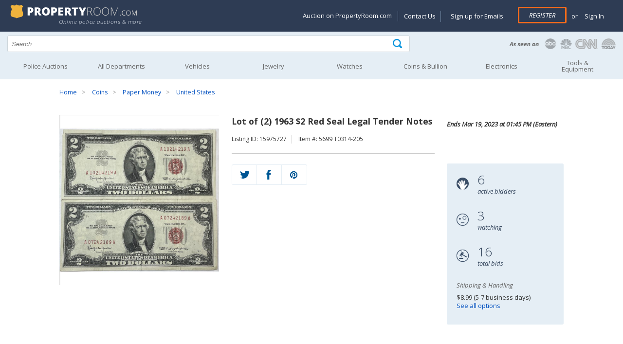

--- FILE ---
content_type: text/html; charset=utf-8
request_url: https://www.propertyroom.com/l/lot-of-2-1963-2-red-seal-legal-tender-notes/15975727?source=CATPANEL
body_size: 20344
content:


<!DOCTYPE html>
<html xmlns="http://www.w3.org/1999/xhtml" xml:lang="en" xmlns:fb="http://www.facebook.com/2008/fbml">
<head>

    <style>
    @font-face { font-family: 'Open Sans'; font-display: swap; }
    </style>

    <title>
	Lot of (2) 1963 $2 Red Seal Legal Tender Notes | Property Room
</title><link rel="dns-prefetch" href="https://try.abtasty.com" /><link rel="dns-prefetch" href="https://fonts.googleapis.com" /><link rel="dns-prefetch" href="https://ajax.googleapis.com" /><link rel="dns-prefetch" href="https://connect.facebook.net" /><link rel="dns-prefetch" href="https://www.googletagmanager.com" /><meta http-equiv="Content-Type" content="text/html; charset=UTF-8" /><meta name="viewport" content="width=device-width, initial-scale=1" /><meta http-equiv="X-UA-Compatible" content="IE=edge" /><meta name="referrer" content="origin-when-cross-origin" />
    <meta property="og:title" content="Lot of (2) 1963 $2 Red Seal Legal Tender Notes" />
    
    <meta id="MetaContent_fbShareImgUrl" property="og:image" content="https://content.propertyroom.com/listings/sellers/seller888888966/images/ttlimgs/888888966_1432023134927202.JPG"></meta>
    <meta id="MetaContent_uxNoIndex" name="deleted_robots" content="deleted_noindex"></meta>

        
		<link rel="stylesheet" type="text/css" href="/css/css-header.min.css?3.7.6.2844"/>
	    
		<link rel="stylesheet" type="text/css" href="/css/css-site.min.css?3.7.6.2844"/>
	    
		<link rel="stylesheet" type="text/css" href="/css/css-footer.min.css?3.7.6.2844"/>
	    
        <script defer type="text/javascript" src="/scripts/vs-jquery.min.js?3.7.6.2844"></script>
        <script defer type="text/javascript" src="/scripts/vs-jquery-migrate.min.js?3.7.6.2844"></script>
        
	    <script defer type="text/javascript" src="/scripts/js-site-header.min.js?3.7.6.2844"></script>
	    
        <!-- Google Tag Manager -->
        <script>(function(w,d,s,l,i){w[l] = w[l] || [];w[l].push({'gtm.start':
            new Date().getTime(),event:'gtm.js'});var f=d.getElementsByTagName(s)[0],
            j=d.createElement(s),dl=l!='dataLayer'?'&l='+l:'';j.async=true;j.src=
            'https://www.googletagmanager.com/gtm.js?id=' + i + dl; f.parentNode.insertBefore(j, f);
        })(window, document, 'script', 'dataLayer', 'GTM-KVBP87K');
        function gtag() { window.dataLayer.push(arguments) }
        </script>
        

        <script type="text/javascript">
            var _AJAX_ROOT_URL = '/';//  location.protocol + '//' + location.host + '/';
            var _IMAGE_THEME_PATH = '/images';

            function imageFallback(elem, fallback1, fallback2) {
                var currentSrc = elem['src'];
                var fallbackSrc = null;
                if (!fallback2) {
                    if (currentSrc != fallback1) {
                        fallbackSrc = fallback1;
                    }
                }
                else if (currentSrc != fallback1 && currentSrc != fallback2) {
                    fallbackSrc = fallback1;
                } else if (currentSrc != fallback2) {
                    fallbackSrc = fallback2;
                }

                elem['src'] = fallbackSrc;
                return elem;
            }
        </script>
    
    <style>
        .time-date-container { height: 100px }
    </style>

    
	<link rel="stylesheet" type="text/css" href="/css/css-listings.min.css?3.7.6.2844"/>
	
	<script defer type="text/javascript" src="/scripts/js-listing.min.js?3.7.6.2844"></script>
	
    <link rel="canonical" href="https://www.propertyroom.com:443/l/lot-of-2-1963-2-red-seal-legal-tender-notes/15975727" />
<meta name="description" content="Winning bidder will receive the actual item that is pictured." /></head>
<body id="marketing_background">

    <form method="post" action="./15975727?l=15975727&amp;t=lot-of-2-1963-2-red-seal-legal-tender-notes" id="defaultForm">
<div class="aspNetHidden">
<input type="hidden" name="__EVENTTARGET" id="__EVENTTARGET" value="" />
<input type="hidden" name="__EVENTARGUMENT" id="__EVENTARGUMENT" value="" />
<input type="hidden" name="__VIEWSTATE" id="__VIEWSTATE" value="/wEPDwULLTE4MzU1NDY5NzRkZAMQJoVeZTJR24Y86rOaxnI4oeHQ5MGckqiFbOxgzGgk" />
</div>

<script type="text/javascript">
//<![CDATA[
var theForm = document.forms['defaultForm'];
if (!theForm) {
    theForm = document.defaultForm;
}
function __doPostBack(eventTarget, eventArgument) {
    if (!theForm.onsubmit || (theForm.onsubmit() != false)) {
        theForm.__EVENTTARGET.value = eventTarget;
        theForm.__EVENTARGUMENT.value = eventArgument;
        theForm.submit();
    }
}
//]]>
</script>


<div class="aspNetHidden">

	<input type="hidden" name="__VIEWSTATEGENERATOR" id="__VIEWSTATEGENERATOR" value="5B391DF9" />
	<input type="hidden" name="__EVENTVALIDATION" id="__EVENTVALIDATION" value="/wEdABvGNzl4tNPmYY1NK4oWkF2fSoT34iSsPwoSYNWuTPl8XZlma4ymgQeCA+uAhfXIMlD1Jw7x9TF1QVpf2yopLZEKy8bgyEW2TM5+xfNXu6p//bJvYFZzp4+STb5nuyaq/j/Q3ngqFr+r/pqKPl8LT+OaAzVqltQyMjSAGZ0npnB/2ZcDTDrTeBnTY7sNOsF+BaRko3GOHhR63YEZqD9lqK9gU2RmkEyL+Er5uZnceUuObSyfCEx7aFKzLuA6r6d8a0woHIh4+tflkzro6R+rWpathfy/+oB7iyuUtMdZnn0Kxz1DyFZa6oS9eQM1nTHRchEdO/9AaUjI2Eu0NkRL+yoyIF0EF00azQ66EBJgtNcfTmRuUL03VxnPtT31GELS2oluXb1FddWUa0/5HENACQOSalKtT/bpbfbwLJhkFjCYsj30c2w5pkpIcnYIu9xLJ9BQ6uWk2wkEGOYGC4wHKMGpxi1vvrPixc+IispVPV3RNXUCEW6pvzhPFpmGR5NSRkVRrjYlJj0f2DgRB4c8Ul70vH5Tb2GltK7UO6mk9+U73SI/Q9KiGbYsoQzP95UTOBH4gjSnRGFKpb+CCxv2mJNS6n4osxgj6YvkWOfPY/GiZw==" />
</div>
        
        <input type="hidden" name="ctl00$hfCBI" id="hfCBI" value="US" />
        <input type="hidden" name="ctl00$hfLangOpt" id="hfLangOpt" />
        <input type="hidden" name="ctl00$hfUserLangPref" id="hfUserLangPref" />
        
        <input type="hidden" name="ctl00$hfUserLocation" id="hfUserLocation" />
        <input type="hidden" name="ctl00$hfUserGuid" id="hfUserGuid" />

        


<header>

	<div class="logo-section">
		<div class="content-logo-section">
			<div class="section group">
				<div class="col span_5_of_12">
					<a href="/"><img width="275" height="30" src="/images/propertyRoom-notagline.svg" class="logo" alt="PropertyRoom.com" /></a>
                    <div class="tagline">Online police auctions & more</div>
                    
				</div>
				<div class="col span_7_of_12 account-links">

					<a href="#" id="nav-status"><img width="35" height="35" src="/images/icon-account.png" alt="Goto my account" /></a>
                    
					<div id="SiteHeader_uxAccountMenu" class="account-menu not-logged-in">
						<ul id="navigation">
							<li class="showondesktop"><a href="https://www.propertyroom.com/about-us/selling-on-property-room">Auction on PropertyRoom.com</a></li>
							<li class="showondesktop pipeseparator"><a href="https://help.propertyroom.com/support/tickets/new">Contact Us</a></li>
							<li class="showondesktop"><a href="/email/signup">Sign up for Emails</a></li>

                            
							    <li class="register"><a href="/account/register.aspx" class="primary-btn">Register</a></li>
							    <li><span class="or">or</span> <a href="/account/login.aspx"> &nbsp;Sign In</a></li>
                            

                            

							<li class="showonmobile"><a href="/email/signup">Sign up for Emails</a></li>
							<li class="showonmobile"><a href="https://blog.propertyroom.com/">Blog</a></li>
							<li class="showonmobile"><a href="https://www.propertyroom.com/about-us/selling-on-property-room">Auction on PropertyRoom.com</a></li>

							<li>
								<a href="javascript:void(0)" class="country-selected"></a>
							        <ul class="country-ddl"> 
							            <li id="usa" class="usa"><a href="#" class="country-select" data-countrycode="US" data-countrytext="United States" data-langpref="en-us" title="US"><img width="23" height="20" src="/images/flag-usa.png" alt="United States" /></a></li>
							            <li id="canada" class="canada"><a href="#" class="country-select" data-countrycode="CA" data-countrytext="Canada" data-langpref="en-ca" title="Canada"><img width="23" height="20" src="/images/flag-canada.png" alt="Canada" /></a></li>
							            <li id="mexico" class="mexico"><a href="#" class="country-select" data-countrycode="MX" data-countrytext="Mexico"  data-langpref="en-mx" title="Mexico"><img width="23" height="20" src="/images/flag-mexico.png" alt="Mexico" /></a></li>
							        </ul>
							</li>
						</ul>
					</div><!-- end account-menu  -->
				</div><!--  end col span account-links -->
			</div><!-- end section group -->
		</div><!-- end content-logo-section  -->
	</div><!--  end logo-section  -->

    <div class="section group search">
		<div class="col span_8_of_12">
            <div class="search-icon">
            	<input name="ctl00$SiteHeader$q" type="text" id="q" placeholder="Search" autocomplete="off" aria-label="Search terms" />
                <div id="container-autocomplete"></div>
                <input type="submit" name="ctl00$SiteHeader$uxSearchButton" value="" onclick="return ExecuteSearch();" id="uxSearchButton" class="searchinput" aria-label="Tap here to perform a search" />
            </div>
        </div>
        <div class="col span_4_of_12 press-logos">
        	<a href="/about-us/in-the-news"><img width="225" height="30" src="/images/as-seen-on.png" alt="PropertyRoom.com in the news" /></a>
        </div>
	</div><!-- end search -->

    <input type="hidden" name="ctl00$SiteHeader$uxCategorySelected" id="uxCategorySelected" value="0" />

    <nav id="nav" role="navigation">
		<a href="javascript:void(0);" id="left-mobile-menu-show-link" onclick="openMenu();" title="Show navigation">Show navigation</a>
		<a href="javascript:void(0);" id="left-mobile-menu-hide-link" onclick="closeMenu();" title="Hide navigation">Hide navigation</a>
		<ul class="clearfix" id="nav-mobile-left-menu">
			<li id="SiteHeader_uxHomeHeader"><a href="/cat.aspx?policeitems=true">Police Auctions</a></li>
			<li id="SiteHeader_uxAllDeptHeader">
				<a class="only-mobile" data-href="/all-categories.aspx" href="javascript:void(0)" onclick="gotoLinkOrExpand(this);" aria-haspopup="true"><span>All Departments</span></a>
				<a class="only-non-mobile" href="/all-categories.aspx" aria-haspopup="true"><span>All Departments</span></a>
				<ul>
					<li><a href="/qd">Quick Wins</a></li>
					<li><a href="/c/bikes">Bikes</a></li>
					<li><a href="/c/coins">Coins & Bullion</a></li>
					<li><a href="/c/collectibles">Collectibles</a></li>
					<li><a href="/c/computers">Computers</a></li>
					<li><a href="/c/electronics">Electronics</a></li>
					<li><a href="/c/fashion">Fashion</a></li>
					<li><a href="/c/fine-art">Art</a></li>
					<li><a href="/c/jewelry">Jewelry</a></li>
					<li><a href="/c/musical-instruments">Musical Instruments</a></li>
					<li><a href="/c/sunglasses-and-eyewear">Sunglasses & Eyewear</a></li>
					<li><a href="/c/tools-and-equipment">Tools & Equipment</a></li>
					<li><a href="/c/vehicles">Vehicles</a></li>
					<li><a href="/c/watches">Watches</a></li>
					<li><a href="/c/consignment">Consignments</a></li>
					<li><a href="/c/everything-else">Everything Else</a></li>
				</ul>
			</li>
			<li id="SiteHeader_uxVehiclesHeader">
				<a class="only-mobile" data-href="/c/vehicles" href="javascript:void(0)" onclick="gotoLinkOrExpand(this);" aria-haspopup="true"><span>Vehicles</span></a>
				<a class="only-non-mobile" href="/c/vehicles" aria-haspopup="true"><span>Vehicles</span></a>
				<ul>
					<li><a href="/c/vehicles_cars-trucks-vans">Cars, Trucks, Vans</a></li>
					<li><a href="/c/vehicles_motorcycles-and-mopeds">Motorcycles & Mopeds</a></li>
					<li><a href="/c/vehicles_atvs-and-dirt-bikes">ATVs & Dirt Bikes</a></li>
					<li><a href="/c/vehicles_heavy-equipment-and-trailers">Heavy Equipment & Trailers</a></li>
					<li><a href="/c/vehicles_municipal-vehicles">Municipal Vehicles</a></li>
					<li><a href="/c/vehicles_boats-and-planes">Boats & Planes</a></li>
					<li><a href="/c/vehicles_vehicle-parts-and-accessories">Parts & Accessories</a></li>
					<li><a href="/preview/vehicles-on-preview">Vehicles on Preview</a></li>
				</ul>
			</li>
			<li id="SiteHeader_uxJewelryHeader">
				<a class="only-mobile" data-href="/c/jewelry" href="javascript:void(0)" onclick="gotoLinkOrExpand(this);" aria-haspopup="true"><span>Jewelry</span></a>
				<a class="only-non-mobile" href="/c/jewelry" aria-haspopup="true"><span>Jewelry</span></a>
				<ul>
					<li class="nav-category">Shop by Category</li>
					<li><a href="/c/jewelry_fine-jewelry">Fine Jewelry</a></li>
					<li><a href="/c/jewelry_diamond-jewelry">Diamond Jewelry</a></li>
					<li><a href="/c/jewelry_silver-jewelry">Silver Jewelry</a></li>
					<li><a href="/c/jewelry_pearl-jewelry">Pearl Jewelry</a></li>
					<li><a href="/c/jewelry_other-quality-jewelry">Other Quality Jewelry</a></li>
					<li><a href="/c/jewelry_mens-jewelry">Men's Jewelry</a></li>
					<li class="nav-category">Shop by Item Type</li>
					<li><a href="/cc/rings">Rings</a></li>
					<li><a href="/cc/earrings">Earrings</a></li>
					<li><a href="/cc/bracelets">Bracelets</a></li>
					<li><a href="/cc/necklaces-pendants">Necklaces & Pendants</a></li>
					<li><a href="/cc/loose-stones-and-other-jewelry">Loose Stones & Other Jewelry</a></li>
					<li><a href="/cc/bulk-lots">Bulk Lots</a></li>
				</ul>
			</li>
			<li id="SiteHeader_uxWatchesHeader">
				<a class="only-mobile" data-href="/c/watches" href="javascript:void(0)" onclick="gotoLinkOrExpand(this);" aria-haspopup="true"><span>Watches</span></a>
				<a class="only-non-mobile" href="/c/watches" aria-haspopup="true"><span>Watches</span></a>
				<ul>
					<li><a href="/c/watches_mens-watches">Men's Watches</a></li>
					<li><a href="/c/watches_womens-watches">Women's Watches</a></li>
					<li><a href="/c/watches_bulk-lots">Bulk Lots</a></li>
				</ul>
			</li>
            
			<li id="SiteHeader_uxCoinHeader">
				<a class="only-mobile" data-href="/c/coins" href="javascript:void(0)" onclick="gotoLinkOrExpand(this);" aria-haspopup="true"><span>Coins &amp; Bullion</span></a>
				<a class="only-non-mobile" href="/c/coins" aria-haspopup="true"><span>Coins &amp; Bullion</span></a>
                <ul>
					<li><a href="/c/coins_coins">Coins</a></li>
					<li><a href="/c/coins_paper-money">Paper Money</a></li>
					<li><a href="/c/coins_precious-metal">Precious Metal</a></li>
					<li><a href="/c/coins_exonumia-tokens-medals-other-collectibles">Exonumia, Tokens, Medals &amp; Other Collectibles</a></li>
					<li><a href="/c/coins_coin-supplies">Coin Supplies</a></li>
					<li><a href="/c/coins_bulk-lots">Bulk Lots</a></li>
				</ul>
			</li>
			<li id="SiteHeader_uxElectronicsHeader">
				<a class="only-mobile" data-href="/c/electronics" href="javascript:void(0)" onclick="gotoLinkOrExpand(this);" aria-haspopup="true"><span>Electronics</span></a>
				<a class="only-non-mobile" href="/c/electronics" aria-haspopup="true"><span>Electronics</span></a>
				<ul>
					<li><a href="/c/electronics_cameras-and-photo">Cameras & Photo</a></li>
					<li><a href="/c/electronics_car-electronics">Car Electronics</a></li>
					<li><a href="/c/electronics_cell-phones">Cell Phones</a></li>
                    <li><a href="/c/computers">Computers</a></li>
					<li><a href="/c/electronics_gaming-systems-and-games">Gaming Systems & Games</a></li>
					<li><a href="/c/electronics_home-and-pro-audio-video">Home & Pro Audio-Video</a></li>
					<li><a href="/c/electronics_iphone-and-ipod">iPhone & iPod</a></li>
					<li><a href="/c/electronics_bulk-lots-and-other-electronics">Bulk Lots & Other Electronics</a></li>
				</ul>
			</li>
			<li id="SiteHeader_uxArtHeader">
				<a class="only-mobile" data-href="/c/tools-and-equipment" href="javascript:void(0)" onclick="gotoLinkOrExpand(this);" aria-haspopup="true"><span>Tools &amp; Equipment</span></a>
				<a class="only-non-mobile" href="/c/tools-and-equipment" aria-haspopup="true"><span>Tools &amp;<br />Equipment</span></a>
				<ul>
					<li><a href="/c/tools-and-equipment_hand-tools">Hand Tools</a></li>
					<li><a href="/c/tools-and-equipment_lawn-and-garden">Lawn & Garden</a></li>
					<li><a href="/c/tools-and-equipment_other">Other Tools & Equipment</a></li>
					<li><a href="/c/tools-and-equipment_power-tools">Power Tools</a></li>
					<li><a href="/c/tools-and-equipment_commercial-nursery">Commercial Nursery</a></li>
				</ul>
			</li>
		</ul>
	</nav>

</header>


        
    <input type="hidden" name="ctl00$MainContent$auctionFormat" id="auctionFormat" />
    <input type="hidden" name="ctl00$MainContent$userHasBid" id="userHasBid" />

    

<div class="content-container">
	<div class="section group">
		<div class="col span_12_of_12 breadcrumbs">
			<ul id="MainContent_uxBreadCrumbs_bc"><li><a href="/">Home</a></li> <li><a href="/c/coins">Coins</a></li> <li><a href="/c/coins_paper-money">Paper Money</a></li> <li><a href="/c/coins_paper-money_united-states">United States</a></li></ul>
		</div>
	</div>
</div>

    

    <div id="buyer-premium-info">
        Please note that the Buyer’s Premium is non-refundable. <a target="_blank" href="https://help.propertyroom.com/support/solutions/articles/44001805140-buyer-s-premium">Learn more</a>
        <div id="buyer-premium-info-arrow"></div>
    </div>

    <div class="product-info">
        <div class="content-container">
            <div class="section group">
                <div class="col span_4_of_12">

                    <div class="sp-loading" style="position: relative;">
                        <img src="https://content.propertyroom.com/listings/sellers/seller888888966/images/ctrimgs/888888966_1432023134927202.JPG" id="MainContent_uxPhotosLoading" height="350" width="350" onerror="imageFallback(this, &quot;https://content.propertyroom.com/listings/sellers/seller888888966/images/ttlimgs/888888966_1432023134927202.JPG&quot;, &quot;https://www.propertyroom.com/images/350&quot;);" />
                        
                    </div>
                    <div class="sp-wrap">

                        
                                <a href="https://content.propertyroom.com/listings/sellers/seller888888966/images/origimgs/888888966_1432023134927202.JPG" title="View larger">
                                    <img src="https://content.propertyroom.com/listings/sellers/seller888888966/images/ttlimgs/888888966_1432023134927202.JPG" height="60" width="60" role="presentation" 
                                        alt="Lot of (2) 1963 $2 Red Seal Legal Tender Notes"
                                        data-fallback-1="https://www.propertyroom.com/images/350"
                                        data-thumb-index="1"/>
                                </a>
                            
                                <a href="https://content.propertyroom.com/listings/sellers/seller888888966/images/origimgs/888888966_1432023134957172.JPG" title="View larger">
                                    <img src="https://content.propertyroom.com/listings/sellers/seller888888966/images/ttlimgs/888888966_1432023134957172.JPG" height="60" width="60" role="presentation" 
                                        alt="Lot of (2) 1963 $2 Red Seal Legal Tender Notes"
                                        data-fallback-1="https://www.propertyroom.com/images/350"
                                        data-thumb-index="2"/>
                                </a>
                            

                        

                        <div class="thumbs-nav-right">
                            <img id="leftarrow" src="/images/thumbnails-navigation-left.png" alt="Go left" height="25" width="25" /><img id="rightarrow" src="/images/thumbnails-navigation-right.png" alt="Go right" height="25" width="25"/></div>
                        <div class="click-to-enlarge">
                            <img src="/images/icon-magnifying-glass.png" alt="Zoom" height="30" width="30" /></div>
                    </div>

                </div>
                <!-- end col span_5_of_12 images -->

                <div id="product-info-section" class="col span_5_of_12">
                    <h1><div id="MainContent_uxProductTitle" class="product-name">Lot of (2) 1963 $2 Red Seal Legal Tender Notes</div></h1>

                    <div class="listing-and-SKU">
                        <ul>
                            <li id="MainContent_uxListingIdentity">Listing ID: 15975727</li>
                            <li id="MainContent_uxItemNumber">Item #: 5699 T0314-205</li>
                        </ul>
                    </div>

                    
                    <div id="uxReserveAlmostFlag" style="display: none"></div>

                    <div id="uxDisallowedCountry" class="no-bid-outside-US" style="display: none">
                        <span class="highlight">This auction is unavailable</span> for bids and/or shipping outside of the Continental United States.
               
                    </div>

                    

                    
                     <!-- end hide things if closed -->
                    
                   <div id="MainContent_uxBiddingShare" class="bidding-share-closed bidding-share">
                        
 
<div class="qv-social-list" style="margin-top: 0px">
    <ul style="max-width: 153px;">
        <li><a href="https://twitter.com/intent/tweet?status=Lot of (2) 1963 $2 Red Seal Legal Tender Notes+http://www.propertyroom.com/listing.aspx?l=15975727&t=lot-of-2-1963-2-red-seal-legal-tender-notes" id="MainContent_SocialShareButton1_uxTwitterTweet" title="Share on Twitter" aria-label="Share on Twitter" target="_blank"><div class="twitter"></div></a></li>
        <li><a href="https://www.facebook.com/sharer/sharer.php?u=http://www.propertyroom.com/listing.aspx?l=15975727&t=lot-of-2-1963-2-red-seal-legal-tender-notes&title=Lot of (2) 1963 $2 Red Seal Legal Tender Notes" id="MainContent_SocialShareButton1_uxFacebookShare" title="Share on Facebook" aria-label="Share on Facebook" target="_blank"><div class="facebook"></div></a></li>
        <li><a href="https://pinterest.com/pin/create/bookmarklet/?media=https%3a%2f%2fcontent.propertyroom.com%2flistings%2fsellers%2fseller888888966%2fimages%2fttlimgs%2f888888966_1432023134927202.JPG&url=https%3a%2f%2fcontent.propertyroom.com%2flistings%2fsellers%2fseller888888966%2fimages%2fttlimgs%2f888888966_1432023134927202.JPG&is_video=false&description=http://www.propertyroom.com/listing.aspx?l=15975727&t=lot-of-2-1963-2-red-seal-legal-tender-notes" id="MainContent_SocialShareButton1_uxPinterestShare" title="Share on Pinterest" aria-label="Share on Pinterest" target="_blank"><div class="pinterest"></div></a></li>
    </ul>
    <div class="clear-fix"></div>
</div>

                    </div>
                </div>
                <!-- end col span_5_of_12 images -->

                <div id="time-date" class="col span_3_of_12">
                    <div class="time-date-container">
                        <div class="time-and-date">
                            <div class="time-remaining">

                                <ul id="time-left-day" style="display: none;">
                                    <li>
                                        <img src="/images/icon-time-remaining-lg.png" alt="Time remaining" height="25" width="25" /></li>
                                    <li><span id="show-day-left" style="display: none;"><span class="time-number" id="time-left-day-day">1</span><br />
                                        <span class="time-desc">day(s)</span></span></li>
                                    <li><span class="time-number" id="time-left-day-hour">12</span><br />
                                        <span class="time-desc">hour(s)</span></li>
                                    <li><span class="time-number" id="time-left-day-min">58</span><br />
                                        <span class="time-desc">min(s)</span></li>
                                    <li><span id="show-sec-left" style="display: none;"><span class="time-number" id="time-left-day-sec">36</span><br />
                                        <span class="time-desc">sec(s)</span></span></li>
                                </ul>

                                <ul id="time-left-hour" style="display: none;">
                                    <li>
                                        <img src="/images/icon-time-remaining-lg.png" alt="Time remaining" height="25" width="25" /></li>
                                    <li><span class="time-number" id="time-left-hour-content">59:35</span><br />
                                    </li>
                                </ul>

                                <ul id="time-left-string" style="display: none;">
                                    <li>
                                        <img src="/images/icon-time-remaining-lg.png" alt="Coming soon" height="25" width="25" /></li>
                                    <li><span id="MainContent_uxTimeLeft" class="time-number"><strong>Closed</strong></span><br />
                                    </li>
                                </ul>

                            </div>
                            <div class="ending-date">Ends <span id="MainContent_uxEndTime">Mar 19, 2023 at 01:45 PM (Eastern)</span></div>
                            <div class="clear-fix"></div>
                        </div>
                        <!-- end time-and-date -->
                    </div>
                    <!-- end time-date-container -->

                    <div class="bidding-stats">
                        <ul>
                            <li>
                                <img src="/images/icon-active-bidders.png" alt="Number of active bidders" height="25" width="25" /></li>
                            <li>
                                <div id="uxActiveBiddersQuickView" class="bidding-stats-number">6</div>
                                <div class="bidding-stats-desc">active bidders</div>
                            </li>
                        </ul>
                        <ul>
                            <li>
                                <img src="/images/icon-watching.png" alt="Number of people watching" height="25" width="25" /></li>
                            <li>
                                <div id="uxWatchListCountQuickView" class="bidding-stats-number">3</div>
                                <div class="bidding-stats-desc">watching</div>
                            </li>
                        </ul>
                        <ul>
                            <li>
                                <img src="/images/icon-total-bids.png" alt="Total number of bids" height="25" width="25" /></li>
                            <li>
                                <div id="uxBidCountQuickView" class="bidding-stats-number">16</div>
                                <div class="bidding-stats-desc">total bids</div>
                            </li>
                        </ul>
                        <div class="stats-bidder-and-shipping">
                            
                            <div id="MainContent_uxShippingQuickViewPnl" class="stats-shipping">
                                <p class="stats-title">Shipping & Handling</p>
                                <p id="MainContent_uxShippingQuickView" class="stats-bidder-shipping">$8.99 (5-7 business days)</p>
                                <p class="stats-bidder-shipping"><a href="#uxDeliveryOptionsTab" onclick="javascript:$('#uxDeliveryOptionsTab').click();">See all options</a></p>
                            </div>
                        </div>
                        <!-- end stats-bidder-and-shipping -->
                        <div class="clear-fix"></div>
                    </div>
                    <!-- end bidding-stats -->

                </div>
                <!-- end col span_3_of_12 images -->
                <div class="clear-fix"></div>
            </div>
            <!-- end section group -->
        </div>
        <!-- end content-container -->
    </div>
    <!-- end product-info -->




    <div class="product-page-tabs">
        <div class="content-container">
            <div class="section group">
                <div class="col span_12_of_12">
                    <ul class="tabs tabs-new">
                        <li class="active" rel="tab1">
                            <img src="/images/icon-description.png" alt="description" class="tab-icons" /><span>Description</span></li>
                        <li rel="tab2" id="uxDeliveryOptionsTab">
                            <img src="/images/icon-delivery.png" alt="delivery options" class="tab-icons" /><span>Delivery Options</span></li>
                        
                        <li rel="tab4">
                            <img src="/images/icon-questions.png" alt="questions" class="tab-icons" /><span>Questions (0)</span></li>
                        <li rel="tab5" class="tab_last">
                            <img src="/images/icon-terms-of-sale.png" alt="terms of sale" class="tab-icons" /><span>Terms of Sale</span></li>
                    </ul>
                    <div class="tab_container">
                        <h3 class="d_active tab_drawer_heading" rel="tab1">Description</h3>
                        <div id="tab1" class="tab_content" style="display: block;">

                            
                            <style type="text/css">.bodyContent {     background-color: #FFFFFF;     font-family: Arial, Helvetica, sans-serif;     font-size: 14px;     line-height: normal;     padding: 15px !important; } .disclaimerContent {     background-color: #FFFFFF;     font-family: Arial, Helvetica, sans-serif;     font-size: 12px;     line-height: normal;     padding: 15px !important; } .bodyContent {     background-color: #FFFFFF;     line-height: inherit; } .headerContent {     color: #345396;     font-family: Arial, Helvetica, sans-serif;     font-size: 17px;     font-weight: bold;     line-height: 100%;     text-align: left;     vertical-align: middle;     background-color: #DEDEDE;     padding: 7px; } .headerContent2 {     font-family: Arial, Helvetica, sans-serif;     font-size: 14px;     line-height: normal;     padding: 15px; } .templateContainer {     background-color: #FFFFFF;     border-color: e6e6e6;     border-width: 1; } #templateHeader {     background-color: #FFFFFF;     border-bottom: 0; }</style>
<table width="100%" cellspacing="0" cellpadding="15" bordercolor="#e6e6e6" border="0">
<tbody>
<tr>
<td class="bodyContent" valign="top">
<div mc:edit="std_content00" style="text-align: center;">
<p style="margin: 0px; text-align: center;"><strong><span style="font-size: 12pt;">&nbsp;Lot of (2) 1963 $2 Red Seal Legal Tender Notes</span></strong></p>
<p style="margin: 0px; text-align: center;">                    </p>
<p style="text-align: center;"><span style="font-size: 12pt;"><p style="margin: 0px; text-align: left;"><br />
Winning bidder will receive the actual item that is pictured.</p>
<p style="margin: 0px; text-align: left;"><br />
<br />
</p></span></p>
<p class="MsoNormal" style="text-align: justify;">We, here at Tudor Coins, buy only quality circulated and uncirculated coins and currency that we pass on to you knowing that the article is genuine.&nbsp; We have over 80 years of combined experience in the Numismatic field.&nbsp; Please see image for detail of coin.<o:p /></p>
<p></p>
<p style="text-align: center;"><span style="color: #b30000; font-family: times new roman,times,serif; font-size: 14pt;">Please Click on the Logo Below To See All Our Items!<br />
</span></p>                    
<p style="margin: 0px; text-align: center;"> <a target="_self" href="https://www.propertyroom.com/m/Tudor%20Coins" title="See more Tudor Coins listings" aria-label="See more Tudor Coins listings"><img src="https://content.propertyroom.com/listings/banners/merchants/Tudorcoins.jpg" alt="See more Tudor Coins listings" aria-role="presentation" border="1" /></a></p>
<table id="templateContainer_1" class="templateContainer" width="100%" cellspacing="0" cellpadding="0" border="0">    
<tbody>        
<tr>            
<td class="headerContent" valign="top">Shipping and Returns </td>        </tr>        
<tr>            
<td valign="top">                
<table width="100%" cellspacing="0" cellpadding="15" bordercolor="#e6e6e6" border="0">                    
<tbody>                        
<tr>                            
<td class="bodyContent" valign="top">                                
<div mc:edit="std_content00">                                    
<p style="text-align: left;"><b>Shipping and Returns<br />
</b></p>
<p style="text-align: left;"><span style="color: #000000; font-size: 12pt; line-height: 20.8px;">Note: This item will ship separately and cannot be combined with other orders.</span></p>
<p style="margin: 0px; text-align: left;">                                    </p>
<p style="text-align: left;">Please carefully review our <a href="https://help.propertyroom.com/support/solutions/folders/44001196780">shipping</a> and <a href="https://help.propertyroom.com/support/solutions/folders/44001196775">returns</a> policy before committing to a bid.       <br />
           </p>
<p style="margin: 0px; text-align: left;">                                    </p>
<p style="margin: 0px; text-align: left;">                                 </p>
<p style="text-align: left;">Shipping is only available within the US. Shipments to Hawaii and Alaska may warrant additional shipping charges. </p>                                    <br />
                                </div>                            </td>                        </tr>                    </tbody>                </table>            </td>        </tr>    </tbody></table>
<table id="templateContainer_2" class="templateContainer" width="100%" cellspacing="0" cellpadding="0" border="0">    
<tbody>        
<tr>            
<td class="headerContent" valign="top">Payment and Sales Tax </td>        </tr>        
<tr>            
<td valign="top">                
<table width="100%" cellspacing="0" cellpadding="15" bordercolor="#e6e6e6" border="0">                    
<tbody>                        
<tr>                            
<td class="bodyContent" valign="top">                                
<div mc:edit="std_content00">                                    
<p><b>Payment</b></p>                                    
<p>Auction winners are responsible for paying the winning bid amount plus shipping and handling. A valid payment source is required to place a bid on any auction item. The payment source will be automatically processed for payment if you are the successful winner of the item.                                         <br />
                                    </p>                                    
<p><b>Sales Tax</b></p>                                    
<p>Applicable sales tax may apply. </p>                                </div>                            </td>                        </tr>                    </tbody>                </table>            </td>        </tr>    </tbody></table>
<table id="templateContainer_3" class="templateContainer" width="100%" cellspacing="0" cellpadding="0" border="0">    
<tbody>        
<tr>            
<td class="headerContent" valign="top">Contact Information </td>        </tr>        
<tr>            
<td valign="top">                
<table width="100%" cellspacing="0" cellpadding="15" bordercolor="#e6e6e6" border="0">                    
<tbody>                        
<tr>                            
<td class="bodyContent" align="left" valign="top">                                
<div mc:edit="std_content00">                                    
<p align="center"><span style="font-family: verdana,arial,helvetica,sans-serif;">Customer Service Email: </span><a href="mailto:Tudorcoins@propertyroom.com">Tudorcoins@propertyroom.com</a><span style="font-family: verdana,arial,helvetica,sans-serif;"> </span></p>                                    
<p align="center"><span style="font-family: verdana,arial,helvetica,sans-serif;">Please include your order number, listing ID, name and address with all email correspondence. <br />
</span></p>                                    
<p></p>                                    
<p></p> </div> </td></tr></tbody></table></td></tr></tbody></table>
<table id="templateContainer_4" class="templateContainer" width="100%" cellspacing="0" cellpadding="0" border="0">    
<tbody>        
<tr>            
<td class="headerContent" valign="top">Warranties and Disclaimer </td>        </tr>        
<tr>            
<td valign="top">                
<table width="100%" cellspacing="0" cellpadding="15" bordercolor="#e6e6e6" border="0">                    
<tbody>                        
<tr>                            
<td class="disclaimerContent" valign="top">                                
<div mc:edit="std_content00">Disclaimer: By bidding on any item, you expressly agree that use of the website and the services is at your sole risk and subject to the user agreement. The website, the services and any goods or services purchased or obtained through the website, the services or any transactions entered into through the website or services are provided on an “as is” and “as available” basis. PropertyRoom disclaims, on its own behalf and, when acting as an agent, on behalf of its principal, all warranties of any kind, whether express or implied, and specifically disclaims any implied warranties of title, merchantability, fitness for a particular purpose and non-infringement. No advice, opinions or information, whether oral or written, obtained from PropertyRoom or through the website or services shall create any warranty. Some jurisdictions do not allow the exclusion of certain warranties, so the some of the foregoing exclusions may not apply to you. This warranty gives you specific legal rights and you may also have other legal rights which vary from jurisdiction to jurisdiction. </div>                            </td>                        </tr>                    </tbody>                </table>            </td>        </tr>    </tbody></table></div></td></tr></tbody></table>

                            <div class="tabs-left"></div>
                            <div class="tabs-right"></div>
                            <div class="clear-fix"></div>
                            <div class="merchant-banner"></div>
                        </div>
                        <!-- #tab1 -->

                        <h3 class="tab_drawer_heading" rel="tab2">Delivery Options</h3>
                        <div id="tab2" class="tab_content" style="display: none;">
                            <div class="tabs-left-delivery">
                                <p class="merchant-info-header">Shipping</p>
                                <div class="delivery-options">
                                    <ul>
                                        <li>Available delivery methods (select when bidding)</li>
                                        <li>Price</li>
                                    </ul>
                                    <ul>
                                        <li>Customer Pick-up
                                            <span id="MainContent_lblCustomerPickUpPlace"></span></li>
                                        <li id="MainContent_lblCustomerPrickupShipPrice">Not Applicable</li>
                                    </ul>
                                    <ul>
                                        <li>Standard Shipping (5-7 business days)</li>
                                        <li id="MainContent_lblStandardShipPrice">$8.99</li>
                                    </ul>
                                    <ul>
                                        <li>Expedited Shipping (2-4 business days)</li>
                                        <li id="MainContent_lblExpeditedShipPrice">Not Applicable</li>
                                    </ul>
                                </div>

                                

                            </div>
                            <!-- end tabs-left -->

                            
                            <!-- end tabs-right -->

                            <div id="MainContent_PanelShippingWeightGraterThanZero" class="tabs-right-delivery">
                                <p class="merchant-info-header">Notes</p>
                                
                                <p>Shipping Weight:
                                    <span id="MainContent_lblShippingWeightInfo">4 ounces</span>
                                    (Shipping weight for this item was calculated using the greater of the item's dimensional weight or actual weight. <a href="https://help.propertyroom.com/support/solutions/articles/44001804965-dimensional-weight" target="_blank">What is Dimensional Weight?</a> )</p>
                                <p>Please carefully review our <a href="https://help.propertyroom.com/support/solutions/folders/44001196780">shipping</a> and <a href="https://help.propertyroom.com/support/solutions/folders/44001196775">returns</a> policy before committing to a bid.</p>
                                <p>Shipping is only available within the continental United States. International shipping is not available. Applicable sales tax may apply. From time to time, and at its sole discretion, PropertyRoom.com may change the prevailing fee structure for shipping and handling.</p>
                            </div>
                            <!-- end tabs-right -->
                            <div class="clear-fix"></div>

                        </div>
                        <!-- #tab2 -->

                        <h3 class="tab_drawer_heading" rel="tab3">Bid History</h3>
                        <div id="tab3" class="tab_content" style="display: none;">
                            <p class="merchant-info-header">Bid History</p>

                            

                            <div class="bid-history" id="uxBidHistoryTable">
                                <ul>
                                    <li>Bidder</li>
                                    <li>Date</li>
                                    <li>Time</li>
                                    <li>Unit Price</li>
                                </ul>
                                <!--
					  	<ul>
					  		<li>...0663 from Montpelier, VA</li>
					  		<li>07/25/2015</li>
					  		<li>09:47:02 PM</li>
					  		<li><sup>P</sup>$190.00</li>
					  	</ul>
                          -->
                            </div>
                            <!-- end bid-history -->
                            <div class="clear-fix"></div>

                            <div id="MainContent_uxProxyNotePanel">
	
                                <b>Note:</b> <sup>P</sup> Bids placed by proxy. To learn more about proxy bids,
                       
                                <a href="/help/how-to-set-a-proxy-bid">click here</a>.
                     
                            
</div>

                        </div>
                        <!-- #tab3 -->

                        <h3 class="tab_drawer_heading" rel="tab4">Questions</h3>
                        <div id="tab4" class="tab_content" style="display: none;">
                            <p class="merchant-info-header">Questions</p>

                            <div id="uxCustomerQuestionsEmpty" class="merchant-questions">
                                There are currently no questions about this listing.
                     
                            </div>

                            

                            <div id="uxQuestionNotLoggedIn">
                                Have a question about this item? <a href="/account/login.aspx">Sign-in</a> to ask a question.
                     
                            </div>

                            

                        </div>
                        <!-- #tab4 -->

                        <h3 class="tab_drawer_heading" rel="tab5">Terms of Sale</h3>
                        <div id="tab5" class="tab_content" style="display: none;">
                            <p class="merchant-info-header">Terms of Sale</p>
                            
                            <p class="terms-of-sale">Disclaimer: By bidding on any item, you expressly agree that use of the website and the services is at your sole risk and subject to the user agreement. The website, the services and any goods or services purchased or obtained through the website, the services or any transactions entered into through the website or services are provided on an “as is” and “as available” basis. PropertyRoom disclaims, on its own behalf and, when acting as an agent, on behalf of its principal, all warranties of any kind, whether express or implied, and specifically disclaims any implied warranties of title, merchantability, fitness for a particular purpose and non-infringement. No advice, opinions or information, whether oral or written, obtained from PropertyRoom or through the website or services shall create any warranty. Some jurisdictions do not allow the exclusion of certain warranties, so the some of the foregoing exclusions may not apply to you. This warranty gives you specific legal rights and you may also have other legal rights which vary from jurisdiction to jurisdiction.</p>
                        </div>
                        <!-- #tab5 -->

                    </div>
                    <!-- .tab_container -->
                    <!--</div>-->
                </div>
                <!-- end col span_12_of_12 -->
            </div>
            <!-- end section group -->
        </div>
        <!-- end content-container -->
    </div>
    <!-- end product-page-tabs -->

    <div class="rotating-panels" id="morelikethis_container" style="margin-bottom: 0px; margin-top: -30px;">
    </div>

    
<div id="__uxModalPopup" class="GenericModal" style="display: none;">
    <span class="CloseButton" onclick="$.modal.close();"></span>
    <div id="__uxModalContent">
    </div>
</div>

    <input type="hidden" name="ctl00$MainContent$uxBidAcknowledgements$ListingAC" id="ListingAC" value="US" />
<input type="hidden" name="ctl00$MainContent$uxBidAcknowledgements$ListingBTBA" id="ListingBTBA" value="false" />
<input type="hidden" name="ctl00$MainContent$uxBidAcknowledgements$ListingBDR" id="ListingBDR" value="false" />
<input type="hidden" name="ctl00$MainContent$uxBidAcknowledgements$ListingWT" id="ListingWT" value="4500" />
<input type="hidden" name="ctl00$MainContent$uxBidAcknowledgements$ListingSBR" id="ListingSBR" value="false" />
<input type="hidden" name="ctl00$MainContent$uxBidAcknowledgements$ListingUHB" id="ListingUHB" value="false" />
<input type="hidden" name="ctl00$MainContent$uxBidAcknowledgements$MustCheckEmployeeAcknowledge" id="MustCheckEmployeeAcknowledge" />

<div id="uxMessageContainer" class="modal-container pre-registration" style="display:none">
    <div class="modal-headline">Important Auction Information</div>
    <div class="modal-checklists">

        <ul id="uxInternationalMessage" style="display:none">
            <li><input name="" type="checkbox" value="" class="message-checkbox" aria-label="Acknowledge our 'international wire payment only' policy" /></li>
            <li>
                <p class="checklist-header">Payment: <span class="checklist-description">Wire Transfer Only</span></p>
                <p>The only accepted payment method for bidders from Canada and Mexico is wire transfer. To learn more about wire transfers, please read the <a href="#" class="simplemodal-close">FAQ</a> on Wire Transfers for Vehicles and Heavy Industrial Equipment.</p>
            </li>
        </ul>

        <ul id="uxBidDepositMessage" style="display:none;">
            <li><input name="" type="checkbox" value="" class="message-checkbox" aria-label="Acknowledge our 'bid deposit' policy" /></li>
            <li>
                <p class="checklist-header">Payment: <span class="checklist-description">Bid Deposit Required</span></p>
                <p>A bid deposit and verification are required to bid on this auction. In addition, all payments must be made using a wire transfer. To learm more, please read the <a href="#" class="simplemodal-close">Terms of Sale</a>.</p>
            </li>
        </ul>

        <ul id="uxBidtoBeApprovedMessage" style="display:none;">
            <li><input name="" type="checkbox" value="" class="message-checkbox" aria-label="Acknowledge our 'bid to be approved' policy" /></li>
            <li>
                <p class="checklist-header">Bid to be Approved:</p>
                <p><span class="bid-to-be-approved">If your bid does not meet the Reserve Price, THIS SELLER MAY STILL BE WILLING TO ACCEPT THE FINAL TOP BID</span> at the end of the auction. By placing your bid, you agree to PropertyRoom.com's <a href="https://help.propertyroom.com/support/solutions/folders/44001196790" target="_blank">Terms & Conditions</a> 
                    and <a href="https://help.propertyroom.com/support/solutions/articles/44001804935-bidding-and-buying" target="_blank">Bidding &amp; Buying Policy</a>. IF YOUR BID IS APPROVED, YOUR PAYMENT METHOD ON FILE WILL BE CHARGED AUTOMATICALLY.</p>
            </li>
        </ul>

        <ul id="uxWireTransferMessage" style="display:none;">
            <li><input name="" type="checkbox" value="" class="message-checkbox" aria-label="Acknowledge our 'wire payment for amounts over 5000 dollars' policy" /></li>
            <li>
                <p class="checklist-header">Payment: <span class="checklist-description">Wire Transfer for Total Sale Amounts of $5,000 or more</span></p>
                <p>The only accepted payment method at $5,000 or more is wire transfer.  To learn more about wire transfers, please read the 
                    <a href="https://help.propertyroom.com/support/solutions/articles/44001804839-how-do-i-pay---" id="MainContent_uxBidAcknowledgements_uxWireTransferLink" target="_blank">FAQ</a> on Wire Transfers.</p>
            </li>
        </ul>
            
        

        
        
        <ul><li></li><li></li></ul>

    </div>
    <div class="modal-footer">
        <span class="button-inactive">Continue to Bid Page</span>
        <span><a id="MainContent_uxBidAcknowledgements_uxMessageContinue" class="button-active" href="javascript:__doPostBack(&#39;ctl00$MainContent$uxBidAcknowledgements$uxMessageContinue&#39;,&#39;&#39;)">Continue to Bid Page</a></span>
        <span><a href="#" class="cancel-btn simplemodal-close">Cancel</a></span>
    </div>
</div>


		

    <script type="text/x-handlebars-template" id="morelikethis_template">

        <div class="rotating-panels-header">Similar Listings</div>
        <div class="alsrotating-container-rotating" id="demo2">
            <span class="als-prev alsrotating-prev-rotating">
                <img src="/images/pagination-left.png" alt="prev" title="previous" height="35" width="35" /></span>
            <div class="alsrotating-viewport-rotating">
                <ul class="als-wrapper alsrotating-wrapper-rotating">
                    {{#each Listings}}
                    <li class="als-item alsrotating-item-rotating ListingContainer" lid="{{lid}}">
                        <a href="{{{listingurl titseo lid }}}?source=SIMILAR" data-id="uxImageLink_{{lid}}">
                            <img height="100" width="100" loading="lazy" data-id="uxImage_{{lid}}" src="{{{photourl sid imgn}}}" onerror="{{{photofallback sid imgn}}}" alt="{{title}}" />
                        </a>
                        <div class="product-details-container-panels">
                            <div class="product-name-category">
                                <a href="{{{listingurl titseo lid }}}?source=SIMILAR" data-id="uxTitle_{{lid}}">{{title}}</a>
                            </div>
                            <div class="time-bids-category-panels">
                                <ul>
                                    {{#iscomingsoon ActionListing}}
                                    <li>Coming Soon</li>
                                    {{else}}
                                    <li class="uxTimeLeft" data-id="uxTimeLeft_{{lid}}">{{{timeleft ActionListing.sec}}}</li>
                                    {{/iscomingsoon}}
                                    <li class="uxPrice" data-id="uxPrice_{{lid}}">{{{formatmoney ActionListing.win}}}</li>
                                </ul>
                            </div>
                        </div>
                    </li>
                    {{/each}}
                </ul>
            </div>
            <span class="als-next alsrotating-next-rotating">
                <img src="/images/pagination-right.png" alt="next" title="next" height="35" width="35" />
            </span>
        </div>

    </script>


        
<footer>
    <div class="footer-logo-container">
        <div class="footer-logo"><img width="215" height="23" src="/images/pr-logo-footer.png" alt="PropertyRoom.com" /></div>
    </div>

    <div class="footer-content">
        <div class="section group">
            <div class="col span_3_of_12">
                <div class="footer-list">
                    <ul>
                        <li>About Us</li>
						<li><a href="/about-us/company-info">Company Info</a></li>
						<li><a href="/about-us/in-the-news">In the News</a></li>
						<li><a href="/media/epk-backgrounder">Media Kit</a></li>
						<li><a href="/about-us/we-give-back">We Give Back</a></li>
						<li><a href="/testimonials/customer">Customer Reviews & Testimonials</a></li>
						<li><a href="/about-us/management">Meet the Team</a></li>
						<li><a href="https://blog.propertyroom.com/">Our Blog</a></li>
						<li><a href="/about-us/selling-on-property-room">Auction on PropertyRoom.com</a></li>
                        <li><a href="https://www.propertyroom.com/about-us/law-enforcement-and-municipality-auction-services">Law Enforcement & Municipal Agencies Auction Solutions</a></li>
						<li><a href="/about-us/partners">Partners</a></li>
						<li><a href="/about-us/propertyroom-partners-with-egunner">eGunner.com Partnership Information</a></li>
						<li><a href="/about-us/careers" title="Careers">Careers</a></li>
						<li><a href="/about-us/property-room-university">PropertyRoom.com University</a></li>
                    </ul>
                    <ul>
                        <li>Policies</li>
                        <li><a href="https://help.propertyroom.com/support/solutions/folders/44001196790" title="User Agreement" aria-label="User Agreement">User Agreement</a></li>
                        <li><a href="https://help.propertyroom.com/support/solutions/folders/44001196791" title="Privacy Policy" aria-label="Privacy Policy">Privacy Policy</a></li>
						<li><a href="https://help.propertyroom.com/support/solutions/articles/44001869907-california-privacy-policy" title="California Privacy Policy" aria-label="California Privacy Policy">California Privacy Policy</a></li>
                        <li><a href="https://help.propertyroom.com/support/solutions/folders/44001196775" title="Return Policy" aria-label="Return Policy">Return Policy</a></li>
                        <li><a href="https://help.propertyroom.com/support/solutions/folders/44001196792" title="Intellectual Policy" aria-label="Intellectual Policy">Intellectual Policy</a></li>
                    </ul>
                </div>
            </div><!-- end col span4 - first column -->
            <div class="col span_5_of_12">
                <div class="footer-list">
                    <ul>
                        <li>We're Here to Help</li>
                        <li><a href="/account/profile.aspx">Your Account</a></li>
                        <li><a href="https://help.propertyroom.com/support/solutions/articles/44001805004-safe-and-secure">Safe and Secure</a></li>
                        <li><a href="https://help.propertyroom.com/support/solutions/folders/44001196780">Shipping Information</a></li>
                        <li><a href="https://help.propertyroom.com/support/tickets/new">Contact Us</a></li>
                        <li><a href="https://help.propertyroom.com/support/solutions">Help &amp; FAQ</a></li>
                        <li><a href="/help/covid-19-info">COVID-19 Updates</a></li>
                    </ul>
                </div>
                <div class="social-list">
                    <ul>
                        <li><a href="/email/signup" title="Email" aria-label="Email"><div class="email"></div></a></li>
                        <li><a href="https://twitter.com/#!/PropertyRoom" target="_blank" title="Twitter" aria-label="Twitter"><div class="twitter"></div></a></li>
                        <li><a href="https://www.facebook.com/pages/PropertyRoom/90577175136" target="_blank" title="Facebook" aria-label="Facebook"><div class="facebook"></div></a></li>
                        <li><a href="https://pinterest.com/propertyroom/" target="_blank" title="Pinterest" aria-label="Pinterest"><div class="pinterest"></div></a></li>
                        <li><a href="https://www.youtube.com/channel/UCLe0OK6rWquDKN4L-3ZVtTg" target="_blank" title="YouTube" aria-label="YouTube"><div class="youtube"></div></a></li>
                    </ul>
                    <div class="clear-fix"></div>
                </div>
                <div class="email-sign-up">
                    <span>Sign Up</span> for the PropertyRoom.com Newsletter
                    <ul>
                        <li><input id="uxNewsletterFieldFooter" name="" type="text" placeholder="Email Address" aria-label="Enter your email address to subscribe to our newsletter" /></li>
                        <li><a href="javascript:" class="primary-btn uxNewsletterButton" onclick="return NewsletterSubscribe('uxNewsletterFieldFooter');">Sign Up</a></li>
                    </ul>
                    <div class="clear-fix"></div>
                    <div class="agreement uxNewsletterMessage" style="color:Red"></div>
                    <div class="agreement">When you click Sign Up, you're agreeing that you've accepted the <a href="https://help.propertyroom.com/support/solutions/folders/44001196790">User Agreement</a> and <a href="https://help.propertyroom.com/support/solutions/folders/44001196791">Privacy Policy</a></div>
                </div>
            </div><!-- end col span4 - first column -->
            <div class="col span_4_of_12">
                <div class="payment-list">
                    <ul>
                        <li>We Accept</li>
                        <li><a href="https://www.paypal.com/" title="Paypal" aria-label="Paypal"><div class="paypal"></div></a></li>
                        <li><a href="https://www.visa.com/" title="Visa" aria-label="Visa"><div class="visa"></div></a></li>
                        <li><a href="https://www.mastercard.com/" title="Mastercard" aria-label="Mastercard"><div class="mastercard"></div></a></li>
                        <li><a href="https://www.americanexpress.com/" title="American Express" aria-label="American Express"><div class="amex"></div></a></li>
                        <li><a href="https://www.discover.com/" title="Discover" aria-label="Discover"><div class="discover"></div></a></li>
                    </ul>
                    <div class="clear-fix"></div>
                </div>
                <div class="payment-list">
                    <ul>
                        <li>Trusted by</li>
                        <li><a title="PropertyRoom.com, Inc. is a BBB Accredited Auctioneer in Frederick, MD" aria-label="PropertyRoom.com, Inc. is a BBB Accredited Auctioneer in Frederick, MD" href="https://www.bbb.org/greater-maryland/business-reviews/auctioneers/propertyroomcom-in-frederick-md-90230584#bbbseal"><div class="bbb"></div></a></li>
                        <li><a title="Trusted By Over 4100 Agencies" aria-label="Trusted By Over 4100 Agencies" href="https://www.propertyroom.com/about-us/partners"><div class="trusted"></div></a></li>
                        <li><a title="Godaddy.com Secured" aria-label="Godaddy.com Secured" href="https://seal.godaddy.com/verifySeal?sealID=kwPtBJe5G4Iu3XqghnCsTgokMUWp2gZ9gQROQJ7gm7FnBytDVq"><div class="godaddy"></div></a></li>
                    </ul>
                    <div class="clear-fix"></div>
                </div>
                <div class="agreement">
                    Use of PropertyRoom.com website and its affiliates constitutes acceptance of the <a href="https://help.propertyroom.com/support/solutions/folders/44001196790">User Agreement</a>. Copyright © 1999 - 2026 PropertyRoom.com, Inc. All Rights Reserved.
                </div>
            </div><!-- end col span4 - first column -->
        </div><!-- end section group for footer -->
    </div><!-- end product row -->

</footer>
        <input name="ctl00$uxQuickLink" type="hidden" id="uxQuickLink" />
        <div class="slide-out-div">
            <a onclick="return RunQuickSearch(&#39;closingsoon&#39;, this);" id="uxDefaultButton" class="handle" href="javascript:__doPostBack(&#39;ctl00$uxDefaultButton&#39;,&#39;&#39;)">Content</a>
            <div class="quick-links-new"><div class="quick"></div><a onclick="return RunQuickSearch(&#39;quickdeal&#39;, this);" id="uxQuickDealsButton" href="javascript:__doPostBack(&#39;ctl00$uxQuickDealsButton&#39;,&#39;&#39;)">Quick Wins</a></div>
            <div class="quick-links-new"><div class="ending"></div><a onclick="return RunQuickSearch(&#39;closingsoon&#39;, this);" id="uxClosingSoonButton" href="javascript:__doPostBack(&#39;ctl00$uxClosingSoonButton&#39;,&#39;&#39;)">Ending Soonest</a></div>
            <div class="quick-links-new"><div class="new"></div><a onclick="return RunQuickSearch(&#39;openedrecently&#39;, this);" id="uxOpenedRecentlyButton" href="javascript:__doPostBack(&#39;ctl00$uxOpenedRecentlyButton&#39;,&#39;&#39;)">Newly Listed</a></div>
            <div class="quick-links-new"><div class="most"></div><a onclick="return RunQuickSearch(&#39;highestbids&#39;, this);" id="uxHighestBidsButton" href="javascript:__doPostBack(&#39;ctl00$uxHighestBidsButton&#39;,&#39;&#39;)">Most Bids</a></div>
            <div class="quick-links-new"><div class="lowest"></div><a onclick="return RunQuickSearch(&#39;lowestprice&#39;, this);" id="uxLowestPriceButton" href="javascript:__doPostBack(&#39;ctl00$uxLowestPriceButton&#39;,&#39;&#39;)">Lowest Price</a></div>
            <div class="quick-links-new"><div class="highest"></div><a onclick="return RunQuickSearch(&#39;highestprice&#39;, this);" id="uxHighestPriceButton" href="javascript:__doPostBack(&#39;ctl00$uxHighestPriceButton&#39;,&#39;&#39;)">Highest Price</a></div>
        </div>
    </form>

    
    <link rel="stylesheet" as="font" href="/css/vss-swappable-fonts.min.css?3.7.6.2844" />
    <link rel="stylesheet" as="style" href="/css/vss-font-awesome.min.css?3.7.6.2844" />
    <script defer type="text/javascript" src="/scripts/vs-jquery-ui.min.js?3.7.6.2844"></script>
    <script defer type="text/javascript" src="/scripts/vs-fontawesome.min.js?3.7.6.2844" crossorigin="anonymous"></script>
	<script defer type="text/javascript" src="/scripts/js-site-footer.min.js?3.7.6.2844"></script>
	

    <!-- Per Page Script -->
    <script type="module">
        $.event.special.touchstart = {
            setup: function (_, ns, handle) {
                this.addEventListener("touchstart", handle, { passive: !ns.includes("noPreventDefault") });
            }
        };
        $.event.special.touchmove = {
            setup: function (_, ns, handle) {
                this.addEventListener("touchmove", handle, { passive: !ns.includes("noPreventDefault") });
            }
        };
        $.event.special.wheel = {
            setup: function (_, ns, handle) {
                this.addEventListener("wheel", handle, { passive: true });
            }
        };
        $.event.special.mousewheel = {
            setup: function (_, ns, handle) {
                this.addEventListener("mousewheel", handle, { passive: true });
            }
        };

        BindAutoComplete();

        $('.product-image-container img').on('load', function () {
            if ($(this).width() > $(this).height()) {
                $(this).addClass('landscape');
            }
        });

        $('.product-image-container img').each(function () {
            if ($(this).width() > $(this).height()) {
                $(this).addClass('landscape');
            }
        });

        $('.slide-out-div').tabSlideOut({
            tabHandle: '.handle',                       //class of the element that will be your tab
            pathToTabImage: '/images/quick-links.png',   //path to the image for the tab (optionaly can be set using css)
            imageHeight: '148px',                       //height of tab image
            imageWidth: '39px',                         //width of tab image    
            tabLocation: 'left',                        //side of screen where tab lives, top, right, bottom, or left
            speed: 300,                                 //speed of animation
            action: 'click',                            //options: 'click' or 'hover', action to trigger animation
            topPos: '180px',                            //position from the top
            fixedPosition: true                         //options: true makes it stick(fixed position) on scroll
        });

        $('#nav li:has(ul)').doubleTapToGo();

        $('#nav-status').click(function (e) {
            e.preventDefault();
            $('#navigation').toggle();
        });

        // when scrolling, set the mobile menu to "hidden" if
        // it is visible (it's been opened) but it's not in the viewport. this
        // lets the "open" function work again.
        $(document).on('scroll', function (e) {
            if (!$("#REAL-MOBILE-MENU").is(":visible")) return;
            if ($("#REAL-MOBILE-MENU").isInViewport()) return;
            $("#REAL-MOBILE-MENU").hide();
        });
    </script>

    
    <script type="module">
        var LISTING_ID = 15975727;
        var LISTING_FORMAT = "Auction";
        var USER_ID = 0;
        var BIDDER_NAME = "";
        var BIDDER_FIRST_NAME = "";
        var CONTENT_IMAGE_PATH = 'https://content.propertyroom.com/listings/sellers/';
        var LISTING_TITLE = 'Lot of (2) 1963 $2 Red Seal Legal Tender Notes';
        var PLACEHOLDER_URL = 'https://www.propertyroom.com/images/';
        var HAS_FREE_SHIPPING = false;
        var FREE_SHIPPING_HTML = HAS_FREE_SHIPPING ? '<span class="corner free-shipping-large">Free Shipping</span>' : '';

        HandleBarsHelpers.registerHelpers(Handlebars, CONTENT_IMAGE_PATH);

        RefreshListingDetail(LISTING_ID, LISTING_FORMAT);

        $('.sp-wrap').smoothproducts(FREE_SHIPPING_HTML);

        new ImageSlider();
        new WatchListBtn(LISTING_ID, USER_ID, _IMAGE_THEME_PATH);
        new AskQuestionBtn(LISTING_ID);
        new SimilarListings(LISTING_ID, CONTENT_IMAGE_PATH, LISTING_TITLE, PLACEHOLDER_URL);

        CountdownListingDetail(LISTING_FORMAT);

        /* if in tab mode */
        $("ul.tabs li").click(function () {
            $(".tab_content").hide();
            var activeTab = $(this).attr("rel");

            if (activeTab == 'tab3') {
                GetBidHistory(LISTING_ID, LISTING_FORMAT, USER_ID, BIDDER_NAME, BIDDER_FIRST_NAME);
            }

            $("#" + activeTab).fadeIn();

            $("ul.tabs li").removeClass("active");
            $(this).addClass("active");

            $(".tab_drawer_heading").removeClass("d_active");
            $(".tab_drawer_heading[rel^='" + activeTab + "']").addClass("d_active");

        });

        /* if in drawer mode */
        $(".tab_drawer_heading").click(function () {
            $(".tab_content").hide();
            var d_activeTab = $(this).attr("rel");

            if (d_activeTab == 'tab3') {
                GetBidHistory(LISTING_ID, LISTING_FORMAT, USER_ID, BIDDER_NAME, BIDDER_FIRST_NAME);
            }

            //$("#"+d_activeTab).fadeIn();
            $("#" + d_activeTab).show();

            $(".tab_drawer_heading").removeClass("d_active");
            $(this).addClass("d_active");

            $("ul.tabs li").removeClass("active");
            $("ul.tabs li[rel^='" + d_activeTab + "']").addClass("active");

            $(window).scrollTop($(this).offset().top);
        });

        $('#uxBidAmount').keypress(function (e) {
            return allowNumbersDecimalsCommas(e);
        });

        $('.message-checkbox').click(function (e) {
            if ($('.message-checkbox:checked:visible').length == $('.message-checkbox:visible').length) {
                $('.button-inactive').hide();
                $('.button-active').show();
            } else {
                $('.button-inactive').show();
                $('.button-active').hide();
            }
        });

        document.addEventListener( "click", function (event) {
                if (clickingPremium) {
                    clickingPremium = false;
                    return;
                }

                // If user either clicks X button OR clicks outside the modal window, then close modal by calling closeModal()
                if ( $( "#buyer-premium-info" ).is(":visible" ) &&!event.target.closest("#buyer-premium-info") ) {
                    $("#buyer-premium-info").hide();
                }
            },
            false
        )

        document.addEventListener('scroll', function (e) {
            $("#buyer-premium-info").hide();
        });

        window.addEventListener('resize', function () {
            $("#buyer-premium-info").hide();
        });

    </script>
    <script>var clickingPremium = false;</script>


</body>
</html>

--- FILE ---
content_type: text/css
request_url: https://www.propertyroom.com/css/css-site.min.css?3.7.6.2844
body_size: 20445
content:
.ui-helper-hidden{display:none}.ui-helper-hidden-accessible{position:absolute!important;clip:rect(1px 1px 1px 1px);clip:rect(1px,1px,1px,1px)}.ui-helper-reset{margin:0;padding:0;border:0;outline:0;line-height:1.3;text-decoration:none;font-size:100%;list-style:none}.ui-helper-clearfix:after{content:".";display:block;height:0;clear:both;visibility:hidden}.ui-helper-clearfix{display:inline-block}/*\*/* html .ui-helper-clearfix{height:1%}.ui-helper-clearfix{display:block}/**/.ui-helper-zfix{width:100%;height:100%;top:0;left:0;position:absolute;opacity:0;filter:Alpha(Opacity=0)}.ui-state-disabled{cursor:default!important}.ui-icon{display:block;text-indent:-99999px;overflow:hidden;background-repeat:no-repeat}.ui-widget-overlay{position:absolute;top:0;left:0;width:100%;height:100%}.ui-accordion{width:100%}.ui-accordion .ui-accordion-header{cursor:pointer;position:relative;margin-top:1px;zoom:1}.ui-accordion .ui-accordion-li-fix{display:inline}.ui-accordion .ui-accordion-header-active{border-bottom:0!important}.ui-accordion .ui-accordion-header a{display:block;font-size:1em;padding:.5em .5em .5em .7em}.ui-accordion-icons .ui-accordion-header a{padding-left:2.2em}.ui-accordion .ui-accordion-header .ui-icon{position:absolute;left:.5em;top:50%;margin-top:-8px}.ui-accordion .ui-accordion-content{padding:1em 2.2em;border-top:0;margin-top:-2px;position:relative;top:1px;margin-bottom:2px;overflow:auto;display:none;zoom:1}.ui-accordion .ui-accordion-content-active{display:block}.ui-autocomplete{position:absolute;cursor:default}* html .ui-autocomplete{width:1px}.ui-menu{list-style:none;padding:2px;margin:0;display:block;float:left}.ui-menu .ui-menu{margin-top:-3px}.ui-menu .ui-menu-item{margin:0;padding:0;zoom:1;float:left;clear:left;width:100%}.ui-menu .ui-menu-item a{text-decoration:none;display:block;padding:.2em .4em;line-height:1.5;zoom:1}.ui-menu .ui-menu-item a.ui-state-hover,.ui-menu .ui-menu-item a.ui-state-active{font-weight:normal;margin:-1px}.ui-button{display:inline-block;position:relative;padding:0;margin-right:.1em;text-decoration:none!important;cursor:pointer;text-align:center;zoom:1;overflow:visible}.ui-button-icon-only{width:2.2em}button.ui-button-icon-only{width:2.4em}.ui-button-icons-only{width:3.4em}button.ui-button-icons-only{width:3.7em}.ui-button .ui-button-text{display:block;line-height:1.4}.ui-button-text-only .ui-button-text{padding:.4em 1em}.ui-button-icon-only .ui-button-text,.ui-button-icons-only .ui-button-text{padding:.4em;text-indent:-9999999px}.ui-button-text-icon-primary .ui-button-text,.ui-button-text-icons .ui-button-text{padding:.4em 1em .4em 2.1em}.ui-button-text-icon-secondary .ui-button-text,.ui-button-text-icons .ui-button-text{padding:.4em 2.1em .4em 1em}.ui-button-text-icons .ui-button-text{padding-left:2.1em;padding-right:2.1em}input.ui-button{padding:.4em 1em}.ui-button-icon-only .ui-icon,.ui-button-text-icon-primary .ui-icon,.ui-button-text-icon-secondary .ui-icon,.ui-button-text-icons .ui-icon,.ui-button-icons-only .ui-icon{position:absolute;top:50%;margin-top:-8px}.ui-button-icon-only .ui-icon{left:50%;margin-left:-8px}.ui-button-text-icon-primary .ui-button-icon-primary,.ui-button-text-icons .ui-button-icon-primary,.ui-button-icons-only .ui-button-icon-primary{left:.5em}.ui-button-text-icon-secondary .ui-button-icon-secondary,.ui-button-text-icons .ui-button-icon-secondary,.ui-button-icons-only .ui-button-icon-secondary{right:.5em}.ui-button-text-icons .ui-button-icon-secondary,.ui-button-icons-only .ui-button-icon-secondary{right:.5em}.ui-buttonset{margin-right:7px}.ui-buttonset .ui-button{margin-left:0;margin-right:-.3em}button.ui-button::-moz-focus-inner{border:0;padding:0}.ui-datepicker{width:17em;padding:.2em .2em 0;display:none}.ui-datepicker .ui-datepicker-header{position:relative;padding:.2em 0}.ui-datepicker .ui-datepicker-prev,.ui-datepicker .ui-datepicker-next{position:absolute;top:2px;width:1.8em;height:1.8em}.ui-datepicker .ui-datepicker-prev-hover,.ui-datepicker .ui-datepicker-next-hover{top:1px}.ui-datepicker .ui-datepicker-prev{left:2px}.ui-datepicker .ui-datepicker-next{right:2px}.ui-datepicker .ui-datepicker-prev-hover{left:1px}.ui-datepicker .ui-datepicker-next-hover{right:1px}.ui-datepicker .ui-datepicker-prev span,.ui-datepicker .ui-datepicker-next span{display:block;position:absolute;left:50%;margin-left:-8px;top:50%;margin-top:-8px}.ui-datepicker .ui-datepicker-title{margin:0 2.3em;line-height:1.8em;text-align:center}.ui-datepicker .ui-datepicker-title select{font-size:1em;margin:1px 0}.ui-datepicker select.ui-datepicker-month-year{width:100%}.ui-datepicker select.ui-datepicker-month,.ui-datepicker select.ui-datepicker-year{width:49%}.ui-datepicker table{width:100%;font-size:.9em;border-collapse:collapse;margin:0 0 .4em}.ui-datepicker th{padding:.7em .3em;text-align:center;font-weight:bold;border:0}.ui-datepicker td{border:0;padding:1px}.ui-datepicker td span,.ui-datepicker td a{display:block;padding:.2em;text-align:right;text-decoration:none}.ui-datepicker .ui-datepicker-buttonpane{background-image:none;margin:.7em 0 0 0;padding:0 .2em;border-left:0;border-right:0;border-bottom:0}.ui-datepicker .ui-datepicker-buttonpane button{float:right;margin:.5em .2em .4em;cursor:pointer;padding:.2em .6em .3em .6em;width:auto;overflow:visible}.ui-datepicker .ui-datepicker-buttonpane button.ui-datepicker-current{float:left}.ui-datepicker.ui-datepicker-multi{width:auto}.ui-datepicker-multi .ui-datepicker-group{float:left}.ui-datepicker-multi .ui-datepicker-group table{width:95%;margin:0 auto .4em}.ui-datepicker-multi-2 .ui-datepicker-group{width:50%}.ui-datepicker-multi-3 .ui-datepicker-group{width:33.3%}.ui-datepicker-multi-4 .ui-datepicker-group{width:25%}.ui-datepicker-multi .ui-datepicker-group-last .ui-datepicker-header{border-left-width:0}.ui-datepicker-multi .ui-datepicker-group-middle .ui-datepicker-header{border-left-width:0}.ui-datepicker-multi .ui-datepicker-buttonpane{clear:left}.ui-datepicker-row-break{clear:both;width:100%;font-size:0}.ui-datepicker-rtl{direction:rtl}.ui-datepicker-rtl .ui-datepicker-prev{right:2px;left:auto}.ui-datepicker-rtl .ui-datepicker-next{left:2px;right:auto}.ui-datepicker-rtl .ui-datepicker-prev:hover{right:1px;left:auto}.ui-datepicker-rtl .ui-datepicker-next:hover{left:1px;right:auto}.ui-datepicker-rtl .ui-datepicker-buttonpane{clear:right}.ui-datepicker-rtl .ui-datepicker-buttonpane button{float:left}.ui-datepicker-rtl .ui-datepicker-buttonpane button.ui-datepicker-current{float:right}.ui-datepicker-rtl .ui-datepicker-group{float:right}.ui-datepicker-rtl .ui-datepicker-group-last .ui-datepicker-header{border-right-width:0;border-left-width:1px}.ui-datepicker-rtl .ui-datepicker-group-middle .ui-datepicker-header{border-right-width:0;border-left-width:1px}.ui-datepicker-cover{display:none;display:block;position:absolute;z-index:-1;filter:mask();top:-4px;left:-4px;width:200px;height:200px}.ui-dialog{position:absolute;padding:.2em;width:300px;overflow:hidden}.ui-dialog .ui-dialog-titlebar{padding:.4em 1em;position:relative}.ui-dialog .ui-dialog-title{float:left;margin:.1em 16px .1em 0}.ui-dialog .ui-dialog-titlebar-close{position:absolute;right:.3em;top:50%;width:19px;margin:-10px 0 0 0;padding:1px;height:18px}.ui-dialog .ui-dialog-titlebar-close span{display:block;margin:1px}.ui-dialog .ui-dialog-titlebar-close:hover,.ui-dialog .ui-dialog-titlebar-close:focus{padding:0}.ui-dialog .ui-dialog-content{position:relative;border:0;padding:.5em 1em;background:0;overflow:auto;zoom:1}.ui-dialog .ui-dialog-buttonpane{text-align:left;border-width:1px 0 0 0;background-image:none;margin:.5em 0 0 0;padding:.3em 1em .5em .4em}.ui-dialog .ui-dialog-buttonpane .ui-dialog-buttonset{float:right}.ui-dialog .ui-dialog-buttonpane button{margin:.5em .4em .5em 0;cursor:pointer}.ui-dialog .ui-resizable-se{width:14px;height:14px;right:3px;bottom:3px}.ui-draggable .ui-dialog-titlebar{cursor:move}.ui-progressbar{height:2em;text-align:left}.ui-progressbar .ui-progressbar-value{margin:-1px;height:100%}.ui-resizable{position:relative}.ui-resizable-handle{position:absolute;font-size:.1px;z-index:99999;display:block}.ui-resizable-disabled .ui-resizable-handle,.ui-resizable-autohide .ui-resizable-handle{display:none}.ui-resizable-n{cursor:n-resize;height:7px;width:100%;top:-5px;left:0}.ui-resizable-s{cursor:s-resize;height:7px;width:100%;bottom:-5px;left:0}.ui-resizable-e{cursor:e-resize;width:7px;right:-5px;top:0;height:100%}.ui-resizable-w{cursor:w-resize;width:7px;left:-5px;top:0;height:100%}.ui-resizable-se{cursor:se-resize;width:12px;height:12px;right:1px;bottom:1px}.ui-resizable-sw{cursor:sw-resize;width:9px;height:9px;left:-5px;bottom:-5px}.ui-resizable-nw{cursor:nw-resize;width:9px;height:9px;left:-5px;top:-5px}.ui-resizable-ne{cursor:ne-resize;width:9px;height:9px;right:-5px;top:-5px}.ui-selectable-helper{position:absolute;z-index:100;border:1px dotted black}.ui-slider{position:relative;text-align:left}.ui-slider .ui-slider-handle{position:absolute;z-index:2;width:1.2em;height:1.2em;cursor:default}.ui-slider .ui-slider-range{position:absolute;z-index:1;font-size:.7em;display:block;border:0;background-position:0 0}.ui-slider-horizontal{height:.8em}.ui-slider-horizontal .ui-slider-handle{top:-.3em;margin-left:-.6em}.ui-slider-horizontal .ui-slider-range{top:0;height:100%}.ui-slider-horizontal .ui-slider-range-min{left:0}.ui-slider-horizontal .ui-slider-range-max{right:0}.ui-slider-vertical{width:.8em;height:100px}.ui-slider-vertical .ui-slider-handle{left:-.3em;margin-left:0;margin-bottom:-.6em}.ui-slider-vertical .ui-slider-range{left:0;width:100%}.ui-slider-vertical .ui-slider-range-min{bottom:0}.ui-slider-vertical .ui-slider-range-max{top:0}.ui-tabs{position:relative;padding:.2em;zoom:1}.ui-tabs .ui-tabs-nav{margin:0;padding:.2em .2em 0}.ui-tabs .ui-tabs-nav li{list-style:none;float:left;position:relative;top:1px;margin:0 .2em 1px 0;border-bottom:0!important;padding:0;white-space:nowrap}.ui-tabs .ui-tabs-nav li a{float:left;padding:.5em 1em;text-decoration:none}.ui-tabs .ui-tabs-nav li.ui-tabs-selected{margin-bottom:0;padding-bottom:1px}.ui-tabs .ui-tabs-nav li.ui-tabs-selected a,.ui-tabs .ui-tabs-nav li.ui-state-disabled a,.ui-tabs .ui-tabs-nav li.ui-state-processing a{cursor:text}.ui-tabs .ui-tabs-nav li a,.ui-tabs.ui-tabs-collapsible .ui-tabs-nav li.ui-tabs-selected a{cursor:pointer}.ui-tabs .ui-tabs-panel{display:block;border-width:0;padding:1em 1.4em;background:0}.ui-tabs .ui-tabs-hide{display:none!important}.ui-widget{font-family:Verdana,Arial,sans-serif;font-size:1.1em}.ui-widget .ui-widget{font-size:1em}.ui-widget input,.ui-widget select,.ui-widget textarea,.ui-widget button{font-family:Verdana,Arial,sans-serif;font-size:1em}.ui-widget-content{border:1px solid #aaa;background:#fff url(/images/ui-bg_flat_75_ffffff_40x100.png) 50% 50% repeat-x;color:#222}.ui-widget-content a{color:#222}.ui-widget-header{border:1px solid #aaa;background:#ccc url(/images/ui-bg_highlight-soft_75_cccccc_1x100.png) 50% 50% repeat-x;color:#222;font-weight:bold}.ui-widget-header a{color:#222}.ui-state-default,.ui-widget-content .ui-state-default,.ui-widget-header .ui-state-default{border:1px solid #d3d3d3;background:#e6e6e6 url(/images/ui-bg_glass_75_e6e6e6_1x400.png) 50% 50% repeat-x;font-weight:normal;color:#555}.ui-state-default a,.ui-state-default a:link,.ui-state-default a:visited{color:#555;text-decoration:none}.ui-state-hover,.ui-widget-content .ui-state-hover,.ui-widget-header .ui-state-hover,.ui-state-focus,.ui-widget-content .ui-state-focus,.ui-widget-header .ui-state-focus{border:1px solid #999;background:#dadada url(/images/ui-bg_glass_75_dadada_1x400.png) 50% 50% repeat-x;font-weight:normal;color:#212121}.ui-state-hover a,.ui-state-hover a:hover{color:#212121;text-decoration:none}.ui-state-active,.ui-widget-content .ui-state-active,.ui-widget-header .ui-state-active{border:1px solid #aaa;background:#fff url(/images/ui-bg_glass_65_ffffff_1x400.png) 50% 50% repeat-x;font-weight:normal;color:#212121}.ui-state-active a,.ui-state-active a:link,.ui-state-active a:visited{color:#212121;text-decoration:none}.ui-widget :active{outline:0}.ui-state-highlight,.ui-widget-content .ui-state-highlight,.ui-widget-header .ui-state-highlight{border:1px solid #fcefa1;background:#fbf9ee url(/images/ui-bg_glass_55_fbf9ee_1x400.png) 50% 50% repeat-x;color:#363636}.ui-state-highlight a,.ui-widget-content .ui-state-highlight a,.ui-widget-header .ui-state-highlight a{color:#363636}.ui-state-error,.ui-widget-content .ui-state-error,.ui-widget-header .ui-state-error{border:1px solid #cd0a0a;background:#fef1ec url(/images/ui-bg_glass_95_fef1ec_1x400.png) 50% 50% repeat-x;color:#cd0a0a}.ui-state-error a,.ui-widget-content .ui-state-error a,.ui-widget-header .ui-state-error a{color:#cd0a0a}.ui-state-error-text,.ui-widget-content .ui-state-error-text,.ui-widget-header .ui-state-error-text{color:#cd0a0a}.ui-priority-primary,.ui-widget-content .ui-priority-primary,.ui-widget-header .ui-priority-primary{font-weight:bold}.ui-priority-secondary,.ui-widget-content .ui-priority-secondary,.ui-widget-header .ui-priority-secondary{opacity:.7;filter:Alpha(Opacity=70);font-weight:normal}.ui-state-disabled,.ui-widget-content .ui-state-disabled,.ui-widget-header .ui-state-disabled{opacity:.35;filter:Alpha(Opacity=35);background-image:none}.ui-icon{width:16px;height:16px;background-image:url(/images/ui-icons_222222_256x240.png)}.ui-widget-content .ui-icon{background-image:url(/images/ui-icons_222222_256x240.png)}.ui-widget-header .ui-icon{background-image:url(/images/ui-icons_222222_256x240.png)}.ui-state-default .ui-icon{background-image:url(/images/ui-icons_888888_256x240.png)}.ui-state-hover .ui-icon,.ui-state-focus .ui-icon{background-image:url(/images/ui-icons_454545_256x240.png)}.ui-state-active .ui-icon{background-image:url(/images/ui-icons_454545_256x240.png)}.ui-state-highlight .ui-icon{background-image:url(/images/ui-icons_2e83ff_256x240.png)}.ui-state-error .ui-icon,.ui-state-error-text .ui-icon{background-image:url(/images/ui-icons_cd0a0a_256x240.png)}.ui-icon-carat-1-n{background-position:0 0}.ui-icon-carat-1-ne{background-position:-16px 0}.ui-icon-carat-1-e{background-position:-32px 0}.ui-icon-carat-1-se{background-position:-48px 0}.ui-icon-carat-1-s{background-position:-64px 0}.ui-icon-carat-1-sw{background-position:-80px 0}.ui-icon-carat-1-w{background-position:-96px 0}.ui-icon-carat-1-nw{background-position:-112px 0}.ui-icon-carat-2-n-s{background-position:-128px 0}.ui-icon-carat-2-e-w{background-position:-144px 0}.ui-icon-triangle-1-n{background-position:0 -16px}.ui-icon-triangle-1-ne{background-position:-16px -16px}.ui-icon-triangle-1-e{background-position:-32px -16px}.ui-icon-triangle-1-se{background-position:-48px -16px}.ui-icon-triangle-1-s{background-position:-64px -16px}.ui-icon-triangle-1-sw{background-position:-80px -16px}.ui-icon-triangle-1-w{background-position:-96px -16px}.ui-icon-triangle-1-nw{background-position:-112px -16px}.ui-icon-triangle-2-n-s{background-position:-128px -16px}.ui-icon-triangle-2-e-w{background-position:-144px -16px}.ui-icon-arrow-1-n{background-position:0 -32px}.ui-icon-arrow-1-ne{background-position:-16px -32px}.ui-icon-arrow-1-e{background-position:-32px -32px}.ui-icon-arrow-1-se{background-position:-48px -32px}.ui-icon-arrow-1-s{background-position:-64px -32px}.ui-icon-arrow-1-sw{background-position:-80px -32px}.ui-icon-arrow-1-w{background-position:-96px -32px}.ui-icon-arrow-1-nw{background-position:-112px -32px}.ui-icon-arrow-2-n-s{background-position:-128px -32px}.ui-icon-arrow-2-ne-sw{background-position:-144px -32px}.ui-icon-arrow-2-e-w{background-position:-160px -32px}.ui-icon-arrow-2-se-nw{background-position:-176px -32px}.ui-icon-arrowstop-1-n{background-position:-192px -32px}.ui-icon-arrowstop-1-e{background-position:-208px -32px}.ui-icon-arrowstop-1-s{background-position:-224px -32px}.ui-icon-arrowstop-1-w{background-position:-240px -32px}.ui-icon-arrowthick-1-n{background-position:0 -48px}.ui-icon-arrowthick-1-ne{background-position:-16px -48px}.ui-icon-arrowthick-1-e{background-position:-32px -48px}.ui-icon-arrowthick-1-se{background-position:-48px -48px}.ui-icon-arrowthick-1-s{background-position:-64px -48px}.ui-icon-arrowthick-1-sw{background-position:-80px -48px}.ui-icon-arrowthick-1-w{background-position:-96px -48px}.ui-icon-arrowthick-1-nw{background-position:-112px -48px}.ui-icon-arrowthick-2-n-s{background-position:-128px -48px}.ui-icon-arrowthick-2-ne-sw{background-position:-144px -48px}.ui-icon-arrowthick-2-e-w{background-position:-160px -48px}.ui-icon-arrowthick-2-se-nw{background-position:-176px -48px}.ui-icon-arrowthickstop-1-n{background-position:-192px -48px}.ui-icon-arrowthickstop-1-e{background-position:-208px -48px}.ui-icon-arrowthickstop-1-s{background-position:-224px -48px}.ui-icon-arrowthickstop-1-w{background-position:-240px -48px}.ui-icon-arrowreturnthick-1-w{background-position:0 -64px}.ui-icon-arrowreturnthick-1-n{background-position:-16px -64px}.ui-icon-arrowreturnthick-1-e{background-position:-32px -64px}.ui-icon-arrowreturnthick-1-s{background-position:-48px -64px}.ui-icon-arrowreturn-1-w{background-position:-64px -64px}.ui-icon-arrowreturn-1-n{background-position:-80px -64px}.ui-icon-arrowreturn-1-e{background-position:-96px -64px}.ui-icon-arrowreturn-1-s{background-position:-112px -64px}.ui-icon-arrowrefresh-1-w{background-position:-128px -64px}.ui-icon-arrowrefresh-1-n{background-position:-144px -64px}.ui-icon-arrowrefresh-1-e{background-position:-160px -64px}.ui-icon-arrowrefresh-1-s{background-position:-176px -64px}.ui-icon-arrow-4{background-position:0 -80px}.ui-icon-arrow-4-diag{background-position:-16px -80px}.ui-icon-extlink{background-position:-32px -80px}.ui-icon-newwin{background-position:-48px -80px}.ui-icon-refresh{background-position:-64px -80px}.ui-icon-shuffle{background-position:-80px -80px}.ui-icon-transfer-e-w{background-position:-96px -80px}.ui-icon-transferthick-e-w{background-position:-112px -80px}.ui-icon-folder-collapsed{background-position:0 -96px}.ui-icon-folder-open{background-position:-16px -96px}.ui-icon-document{background-position:-32px -96px}.ui-icon-document-b{background-position:-48px -96px}.ui-icon-note{background-position:-64px -96px}.ui-icon-mail-closed{background-position:-80px -96px}.ui-icon-mail-open{background-position:-96px -96px}.ui-icon-suitcase{background-position:-112px -96px}.ui-icon-comment{background-position:-128px -96px}.ui-icon-person{background-position:-144px -96px}.ui-icon-print{background-position:-160px -96px}.ui-icon-trash{background-position:-176px -96px}.ui-icon-locked{background-position:-192px -96px}.ui-icon-unlocked{background-position:-208px -96px}.ui-icon-bookmark{background-position:-224px -96px}.ui-icon-tag{background-position:-240px -96px}.ui-icon-home{background-position:0 -112px}.ui-icon-flag{background-position:-16px -112px}.ui-icon-calendar{background-position:-32px -112px}.ui-icon-cart{background-position:-48px -112px}.ui-icon-pencil{background-position:-64px -112px}.ui-icon-clock{background-position:-80px -112px}.ui-icon-disk{background-position:-96px -112px}.ui-icon-calculator{background-position:-112px -112px}.ui-icon-zoomin{background-position:-128px -112px}.ui-icon-zoomout{background-position:-144px -112px}.ui-icon-search{background-position:-160px -112px}.ui-icon-wrench{background-position:-176px -112px}.ui-icon-gear{background-position:-192px -112px}.ui-icon-heart{background-position:-208px -112px}.ui-icon-star{background-position:-224px -112px}.ui-icon-link{background-position:-240px -112px}.ui-icon-cancel{background-position:0 -128px}.ui-icon-plus{background-position:-16px -128px}.ui-icon-plusthick{background-position:-32px -128px}.ui-icon-minus{background-position:-48px -128px}.ui-icon-minusthick{background-position:-64px -128px}.ui-icon-close{background-position:-80px -128px}.ui-icon-closethick{background-position:-96px -128px}.ui-icon-key{background-position:-112px -128px}.ui-icon-lightbulb{background-position:-128px -128px}.ui-icon-scissors{background-position:-144px -128px}.ui-icon-clipboard{background-position:-160px -128px}.ui-icon-copy{background-position:-176px -128px}.ui-icon-contact{background-position:-192px -128px}.ui-icon-image{background-position:-208px -128px}.ui-icon-video{background-position:-224px -128px}.ui-icon-script{background-position:-240px -128px}.ui-icon-alert{background-position:0 -144px}.ui-icon-info{background-position:-16px -144px}.ui-icon-notice{background-position:-32px -144px}.ui-icon-help{background-position:-48px -144px}.ui-icon-check{background-position:-64px -144px}.ui-icon-bullet{background-position:-80px -144px}.ui-icon-radio-off{background-position:-96px -144px}.ui-icon-radio-on{background-position:-112px -144px}.ui-icon-pin-w{background-position:-128px -144px}.ui-icon-pin-s{background-position:-144px -144px}.ui-icon-play{background-position:0 -160px}.ui-icon-pause{background-position:-16px -160px}.ui-icon-seek-next{background-position:-32px -160px}.ui-icon-seek-prev{background-position:-48px -160px}.ui-icon-seek-end{background-position:-64px -160px}.ui-icon-seek-start{background-position:-80px -160px}.ui-icon-seek-first{background-position:-80px -160px}.ui-icon-stop{background-position:-96px -160px}.ui-icon-eject{background-position:-112px -160px}.ui-icon-volume-off{background-position:-128px -160px}.ui-icon-volume-on{background-position:-144px -160px}.ui-icon-power{background-position:0 -176px}.ui-icon-signal-diag{background-position:-16px -176px}.ui-icon-signal{background-position:-32px -176px}.ui-icon-battery-0{background-position:-48px -176px}.ui-icon-battery-1{background-position:-64px -176px}.ui-icon-battery-2{background-position:-80px -176px}.ui-icon-battery-3{background-position:-96px -176px}.ui-icon-circle-plus{background-position:0 -192px}.ui-icon-circle-minus{background-position:-16px -192px}.ui-icon-circle-close{background-position:-32px -192px}.ui-icon-circle-triangle-e{background-position:-48px -192px}.ui-icon-circle-triangle-s{background-position:-64px -192px}.ui-icon-circle-triangle-w{background-position:-80px -192px}.ui-icon-circle-triangle-n{background-position:-96px -192px}.ui-icon-circle-arrow-e{background-position:-112px -192px}.ui-icon-circle-arrow-s{background-position:-128px -192px}.ui-icon-circle-arrow-w{background-position:-144px -192px}.ui-icon-circle-arrow-n{background-position:-160px -192px}.ui-icon-circle-zoomin{background-position:-176px -192px}.ui-icon-circle-zoomout{background-position:-192px -192px}.ui-icon-circle-check{background-position:-208px -192px}.ui-icon-circlesmall-plus{background-position:0 -208px}.ui-icon-circlesmall-minus{background-position:-16px -208px}.ui-icon-circlesmall-close{background-position:-32px -208px}.ui-icon-squaresmall-plus{background-position:-48px -208px}.ui-icon-squaresmall-minus{background-position:-64px -208px}.ui-icon-squaresmall-close{background-position:-80px -208px}.ui-icon-grip-dotted-vertical{background-position:0 -224px}.ui-icon-grip-dotted-horizontal{background-position:-16px -224px}.ui-icon-grip-solid-vertical{background-position:-32px -224px}.ui-icon-grip-solid-horizontal{background-position:-48px -224px}.ui-icon-gripsmall-diagonal-se{background-position:-64px -224px}.ui-icon-grip-diagonal-se{background-position:-80px -224px}.ui-corner-all,.ui-corner-top,.ui-corner-left,.ui-corner-tl{-moz-border-radius-topleft:4px;-webkit-border-top-left-radius:4px;-khtml-border-top-left-radius:4px;border-top-left-radius:4px}.ui-corner-all,.ui-corner-top,.ui-corner-right,.ui-corner-tr{-moz-border-radius-topright:4px;-webkit-border-top-right-radius:4px;-khtml-border-top-right-radius:4px;border-top-right-radius:4px}.ui-corner-all,.ui-corner-bottom,.ui-corner-left,.ui-corner-bl{-moz-border-radius-bottomleft:4px;-webkit-border-bottom-left-radius:4px;-khtml-border-bottom-left-radius:4px;border-bottom-left-radius:4px}.ui-corner-all,.ui-corner-bottom,.ui-corner-right,.ui-corner-br{-moz-border-radius-bottomright:4px;-webkit-border-bottom-right-radius:4px;-khtml-border-bottom-right-radius:4px;border-bottom-right-radius:4px}.ui-widget-overlay{background:#aaa url(/images/ui-bg_flat_0_aaaaaa_40x100.png) 50% 50% repeat-x;opacity:.3;filter:Alpha(Opacity=30)}.ui-widget-shadow{margin:-8px 0 0 -8px;padding:8px;background:#aaa url(/images/ui-bg_flat_0_aaaaaa_40x100.png) 50% 50% repeat-x;opacity:.3;filter:Alpha(Opacity=30);-moz-border-radius:8px;-khtml-border-radius:8px;-webkit-border-radius:8px;border-radius:8px}.content-container{max-width:1400px;margin:0 auto;padding:0 8.33%}@media only screen and (max-width:899px){.content-container{padding:0}}@media only screen and (max-width:47.5em){.content-container{padding:0}#bidding-product-info .content-container{padding:0 8.33%}}.bid-button{padding:12px 20px}.secondary-btn{display:block;border-radius:3px;border:#0291dc 1px solid;color:#0291dc;padding:7px 20px 8px 20px;text-decoration:none;text-align:center;background:#fff}.secondary-btn:hover{border:#0275ce 1px solid;color:#0275ce}.error-btn{display:block;border-radius:3px;border:#d3013c 1px solid;color:#d3013c;font-weight:600;padding:7px 20px 8px 20px;text-decoration:none;text-align:center;background:#fff}.error-btn:hover{border:#af012e 1px solid;color:#af012e}.secondary-btn-short{display:inline-block;border-radius:3px;border:#0291dc 1px solid;color:#0291dc;padding:7px 20px 8px 20px;text-decoration:none;text-align:center;background:#fff}.secondary-btn-short:hover{border:#0275ce 1px solid;color:#0275ce}.slider-btn{border-radius:3px;color:#666;padding:7px 20px 9px 20px;text-align:center;text-decoration:none;background-color:#fff;font-size:24px;font-weight:300;display:inline-block;cursor:pointer}@media only screen and (max-width:1360px){.slider-btn{font-size:18px;font-weight:600}}@media only screen and (max-width:1070px){.slider-btn{font-size:16px;font-weight:600;padding:7px 20px 9px 20px}}@media only screen and (max-width:760px){.slider-btn{font-size:14px;font-weight:600;padding:5px 15px 7px 15px}}.slider-btn:hover{background-color:#fed587}@media only screen and (max-width:960px){.account-menu #navigation{position:absolute}}@media only screen and (max-width:600px){.account-menu ul{width:300px}.account-menu #navigation{position:absolute;top:15px;left:-170px}}@media only screen and (max-width:400px){.account-menu ul{width:300px}.account-menu #navigation{position:absolute;top:15px;left:-210px}}.promo{margin:50px auto 50px auto;position:relative;max-width:1400px;z-index:1}@media only screen and (max-width:900px){.promo{margin:0 auto 50px auto}}.swipe{visibility:hidden;position:relative;overflow:hidden}.swipe-wrap{position:relative;overflow:hidden}.swipe-wrap>div{float:left;width:100%;position:relative}.slideImages{position:relative}.slideImages img{border-radius:5px;width:100%;max-width:1400px}@media only screen and (min-width:1200px){.slideImages img{border-radius:0;height:400px}}@media only screen and (max-width:1200px){.slideImages img{width:820px;height:400px}}@media only screen and (max-width:700px){.slideImages img{width:390px;height:195px}}.sliderNavLeft{position:absolute;top:45%;left:-6px;z-index:10}@media only screen and (max-width:1200px){.sliderNavLeft{top:45%}}.sliderNavLeft button{background-color:transparent;border:0;box-shadow:0;z-index:10}.sliderNavRight{position:absolute;top:45%;right:-6px;z-index:10}@media only screen and (max-width:1200px){.sliderNavRight{top:45%}}.sliderNavRight button{background-color:transparent;border:0;box-shadow:0;z-index:10}.category-header{margin:30px 0 5px 0;width:100%;position:relative;height:40px}@media only screen and (max-width:500px){.category-header{margin:0 0 5px 0}}.category-header .name{font-size:1.9em;color:#2e3c54;font-weight:300;background:#fff;padding:0 25px 0 40px;position:absolute}@media only screen and (max-width:400px){.category-header .name{left:10px}}.category-header .line{border-bottom:1px solid #ccc;position:absolute;top:15px;left:0;width:100%}@media only screen and (max-width:500px){.category-header .line{display:none}}.category-header .vehicles{background-image:url(/images/pr-common.png);background-repeat:no-repeat;width:24px;height:33px;background-position:0 0;position:absolute;top:-2px;left:0}@media only screen and (max-width:500px){.category-header .vehicles{top:-8px}}.category-header .hotAuctions{background-image:url(/images/pr-common.png);width:24px;height:33px;background-position:43px 114px;position:absolute;top:-2px;left:0}@media only screen and (max-width:500px){.category-header .hotAuctions{top:-8px}}.category-header .jewelry{background-image:url(/images/pr-common.png);width:25px;height:33px;background-position:251px 145px;position:absolute;top:-2px;left:0}@media only screen and (max-width:500px){.category-header .jewelry{top:-8px}}.category-header .watches{background-image:url(/images/pr-common.png);width:24px;height:33px;background-position:224px 145px;position:absolute;top:-2px;left:0}@media only screen and (max-width:500px){.category-header .watches{top:-10px}}.category-header .coins{background-image:url(/images/pr-common.png);width:23px;height:33px;background-position:198px 145px;position:absolute;top:-2px;left:0}@media only screen and (max-width:500px){.category-header .coins{top:-8px}}.category-header .electronics{background-image:url(/images/pr-common.png);width:20px;height:21px;background-position:174px 140px;position:absolute;top:1px;left:0}@media only screen and (max-width:500px){.category-header .electronics{top:-6px}}.category-header .fashion{background-image:url(/images/pr-common.png);width:16px;height:23px;background-position:153px 141px;position:absolute;top:0;left:0}@media only screen and (max-width:500px){.category-header .fashion{top:-8px}}.category-header .art{background-image:url(/images/pr-common.png);width:21px;height:28px;background-position:136px 144px;position:absolute;top:-1px;left:0}@media only screen and (max-width:500px){.category-header .art{top:-8px}}.category-header .recommended{background-image:url(/images/pr-common.png);width:22px;height:21px;background-position:90px 110px;position:absolute;top:-1px;left:0}.category-header .filters{background-image:url(/images/icon-filter.png);background-size:25px;width:25px;height:25px;position:absolute;top:-2px;left:0}.category-header .sort{background-image:url(/images/icon-sort.png);background-size:25px;width:25px;height:25px;position:absolute;top:-2px;left:0}.category-description h2{color:#666;font-weight:400;margin-bottom:20px;line-height:1.5em;display:block}.activity-container{background-color:#e5eef5;padding:40px 5%;margin-bottom:50px;width:90%;height:350px;overflow-y:hidden;overflow-x:scroll}@media only screen and (max-width:960px){.activity-container{height:300px}}@media only screen and (max-width:400px){.activity-container{height:250px;width:96%;padding:30px 2%}}.activity-container-content{width:4000px;float:left;height:360px;overflow-y:hidden;overflow-x:scroll}@media only screen and (max-width:960px){.activity-container-content{height:300px}}@media only screen and (max-width:400px){.activity-container-content{height:250px}}.watched{white-space:nowrap;overflow-x:auto;white-space:nowrap;display:inline;float:left;max-width:250px}@media only screen and (max-width:960px){.watched{max-width:200px}}@media only screen and (max-width:400px){.watched{max-width:150px}}.activity-header,.activity-header a{font-size:16px;margin-bottom:30px}.activity-header span,.activity-header a span{font-weight:600;font-size:16px}.product-row{width:100%;margin:0 auto 0 auto;max-width:1400px}.product-image-container{width:100%;height:0;padding:100% 0 0 0;overflow:hidden;vertical-align:top;position:relative;border-radius:5px;background-color:#777;text-align:center;background-image:url(/images/bid-now.png);background-repeat:no-repeat;background-position:center;border:1px solid #e7e7e7}.product-image-container img{position:absolute;top:0;left:0;max-width:100%;height:auto;width:auto}.product-image-container img:hover{opacity:.03}.product-image-container img.landscape{max-width:none;max-height:100%;left:50%;transform:translate(-50%,0);-webkit-transform:translate(-50%,0)}.product-image-container-outbid{width:100%;height:0;padding:100% 0 0 0;overflow:hidden;vertical-align:top;position:relative;border-radius:5px;background-color:#666;text-align:center;background-image:url(/images/increase-your-bid.png);background-repeat:no-repeat;background-position:center;border:1px solid #ccc}.product-image-container-outbid img{position:absolute;top:0;left:0;max-width:100%;height:auto;width:auto;border-radius:2px}.product-image-container-outbid img:hover{opacity:.03}.product-image-container-outbid img.landscape{max-width:none;max-height:100%;left:50%;transform:translate(-50%,0)}.product-image-container-payment-error{width:100%;height:0;padding:100% 0 0 0;overflow:hidden;vertical-align:top;position:relative;border-radius:5px;background-color:#666;text-align:center;background-image:url(/images/payment-error.png);background-repeat:no-repeat;background-position:center;border:1px solid #ccc}.product-image-container-payment-error img{position:absolute;top:0;left:0;max-width:100%;height:auto;width:auto;border-radius:2px}.product-image-container-payment-error img:hover{opacity:.03}.product-image-container-payment-error img.landscape{max-width:none;max-height:100%;left:50%;transform:translate(-50%,0)}.product-image-container-view{width:100%;height:0;padding:100% 0 0 0;overflow:hidden;vertical-align:top;position:relative;border-radius:5px;background-color:#666;text-align:center;background-image:url(/images/view-auction.png);background-repeat:no-repeat;background-position:center;border:1px solid #ccc}.product-image-container-view img{position:absolute;top:0;left:0;max-width:100%;height:auto;width:auto;border-radius:2px}.product-image-container-view img:hover{opacity:.03}.product-image-container-view img.landscape{max-width:none;max-height:100%;left:50%;transform:translate(-50%,0)}.price{color:#fff;font-size:1.2em;position:absolute;right:0;bottom:27px;background-color:#333;width:75px;padding:6px;text-align:right;border-radius:5px 0 0 5px;-webkit-box-shadow:0 0 6px 3px rgba(255,255,255,0.25);box-shadow:0 0 6px 3px rgba(255,255,255,0.25)}@media only screen and (max-width:400px){.price{width:55px;font-size:12px;font-weight:300;bottom:10px}}.price-watchlist{color:#fff;position:absolute;right:0;bottom:27px;background-color:#333;width:75px;padding:6px;text-align:right;border-radius:5px 0 0 0;-webkit-box-shadow:0 0 6px 3px rgba(255,255,255,0.25);box-shadow:0 0 6px 3px rgba(255,255,255,0.25)}@media only screen and (max-width:400px){.price-watchlist{width:55px;font-size:12px;font-weight:300;bottom:10px}}.activity-status{position:absolute;bottom:0;left:0;width:100%;color:#fff;text-transform:uppercase;text-align:center;padding:7px 0}.watching{background-color:#0368b0}.winning{background-color:#259bff}.outbid{background-color:#fe9871}.error{background-color:#e94656}.lost{background-color:#666}.product-image-container:hover .price{display:none}.product-details-container{width:96%;padding:15px 2%;margin:0 0 30px 0}.product-details-container .product-name{white-space:wrap;line-height:1.5em;margin-bottom:5px}.product-details-container .product-name a{font-size:1.15em}@media only screen and (max-width:500px){.product-details-container .product-name a{font-size:1em}}.time-bids ul,.time-bids li{list-style:none;display:inline-block;font-size:1.05em;font-weight:400;line-height:18px}.time-bids ul,.time-bids li a{font-size:1.05em}@media only screen and (max-width:1200px){.time-bids ul,.time-bids li{font-size:11px}}@media only screen and (max-width:1200px){.time-bids ul a,.time-bids li a{font-size:11px}}.time-bids li:first-child{padding-right:8px}.time-bids li:first-child:after{content:'|';color:#ccc;padding-left:8px}.see-all{text-align:center;margin:15px 30px 70px 30px}.see-all a{font-size:1.25em;background:linear-gradient(135deg,#26a1e1 0,#0180d4 100%);padding:4px 20px;color:white;border-radius:3px}.see-all a:hover{background:linear-gradient(135deg,#0180d4 0,#26a1e1 100%)}@media only screen and (max-width:600px){.see-all{margin:0 10px 70px 10px}}@media only screen and (max-width:500px){.see-all a{font-size:11px;line-height:15px}}.register-content ul,.register-content li{list-style:none;margin:10px 0 0 0;line-height:22px}.register-content li{display:inline-block}.register-content li:first-child{margin-right:20px}.link-light{color:#88bdfe}.link-light:hover{color:#c3e5fd}.register-facts{line-height:20px}.register-left{float:left;width:60%;text-align:center}@media only screen and (max-width:1024px){.register-left{float:none;width:100%}}.register-right{float:right;width:40%;text-align:center}@media only screen and (max-width:1024px){.register-right{float:none;width:100%}}.register-subhead{font-size:16px;margin-bottom:8px;font-weight:300;line-height:22px}.register-subhead .register-highlight{color:#eda52f;font-size:16px;font-weight:400;white-space:nowrap}.register-bg{background-image:url(/images/ads/register-background4.jpg);background-position:center;background-repeat:no-repeat;background-size:100%;padding:35px 3% 35px 3%;width:94%;border-radius:5px;color:#fff;margin-bottom:20px}@media only screen and (max-width:1024px){.register-bg{background-size:auto 100%}}.register-header-lg{font-size:24px;font-weight:300;text-transform:uppercase;margin-bottom:10px;line-height:30px}.newsletter-background{background-image:url(/images/ads/newsletter-background.jpg);background-position:center;background-repeat:no-repeat;background-size:100%;padding:35px 3% 35px 3%;width:94%;border-radius:5px;color:#fff;margin-bottom:20px}@media only screen and (max-width:1024px){.newsletter-background{background-size:auto 100%}}@media only screen and (max-width:400px){.newsletter-background{padding:20px 6% 20px 6%;width:88%}}.newsletter-left{float:left;width:35%;text-align:left;line-height:18px}.newsletter-left div:last-child{font-size:1.125em}.newsletter-left .header{font-size:20px;font-weight:300;margin-bottom:10px}.newsletter-left span{color:#eda52f;font-size:20px;white-space:nowrap;line-height:30px}@media only screen and (max-width:1024px){.newsletter-left{float:none;width:100%;text-align:center;margin-bottom:20px}}.newsletter-right{float:right;width:65%;text-align:center}@media only screen and (max-width:1024px){.newsletter-right{float:none;width:100%}}.register-form ul li{display:inline-block;margin:0;padding:0;text-align:left;width:100%}@media only screen and (max-width:400px){.register-form ul li{text-align:center}}.register-form li:first-child{width:70%}@media only screen and (max-width:400px){.register-form li:first-child{width:100%}}.register-form li:last-child{width:26%;margin-left:3%}@media only screen and (max-width:400px){.register-form li:last-child{width:100%;margin-left:0}}.already-registered{padding-top:10px;line-height:20px}.ads{border-radius:5px;margin-bottom:40px}@media only screen and (max-width:600px){.ads{margin-bottom:0}}.popular-auctions{background-color:#2e3c54;color:#fff;font-size:16px;border-radius:5px 5px 0 0;padding:15px 100px 15px 5%;line-height:22px;position:relative}@media only screen and (max-width:1000px){.popular-auctions{font-size:14px;line-height:18px}}.popular-auctions span{font-weight:700;font-size:16px}@media only screen and (max-width:1000px){.popular-auctions span{font-size:14px}}.popular-auctions .popular-icon{background-image:url(/images/pr-common.png);width:20px;height:20px;background-position:61px 84px;position:absolute;top:27px;right:20px}@media only screen and (max-width:1000px){.popular-auctions .popular-icon{top:15px}}@media only screen and (max-width:960px){#popular{margin-right:2.5%}}@media only screen and (max-width:960px) and (max-width:500px){#popular{margin-bottom:30px}}@media only screen and (max-width:960px) and (max-width:500px){#valuable{margin-bottom:30px}}.valuable-auctions{background-color:#3f70ae;color:#fff;font-size:16px;border-radius:5px 5px 0 0;padding:15px 100px 15px 5%;line-height:22px;position:relative}@media only screen and (max-width:1000px){.valuable-auctions{font-size:14px;line-height:18px}}.valuable-auctions span{font-weight:700;font-size:16px}@media only screen and (max-width:1000px){.valuable-auctions span{font-size:14px}}.valuable-auctions .valuable-icon{background-image:url(/images/pr-common.png);width:20px;height:34px;background-position:40px 84px;position:absolute;top:23px;right:20px}@media only screen and (max-width:1000px){.valuable-auctions .valuable-icon{top:9px}}.lists{background-color:#e5eef5;padding:15px 5%;border-radius:0 0 5px 5px;line-height:22px}.list-numbers{float:left;width:10%}.list-info{float:left;width:80%}.lists .product-name{white-space:nowrap;overflow:hidden;text-overflow:ellipsis}.lists .product-name a{color:#333}.lists .product-name a:hover{color:#0358c0}.lists .bids-price ul li{list-style:none;display:inline-block}.lists .bids-price li{display:inline-block;width:auto;font-weight:700}.lists .bids-price li:last-child{margin-bottom:10px;margin-left:10px}.lists .bids-price li:first-child{color:#830129}.slide-out-div{padding:20px 20px 0 20px;width:165px;background:#fff;z-index:1;-webkit-box-shadow:-3px 3px 7px 0 rgba(0,0,0,0.36);-moz-box-shadow:-3px 3px 7px 0 rgba(0,0,0,0.36);box-shadow:-3px 3px 7px 0 rgba(0,0,0,0.36)}.quick-links-new{line-height:40px;padding-left:40px;position:relative}.quick{background-image:url(/images/pr-common.png);width:34px;height:24px;background-position:114px 144px;position:absolute;top:6px;left:0}.ending{background-image:url(/images/pr-common.png);width:26px;height:27px;background-position:81px 145px;position:absolute;top:6px;left:3px}.new{background-image:url(/images/pr-common.png);width:27px;height:26px;background-position:55px 145px;position:absolute;top:6px;left:3px}.most{background-image:url(/images/pr-common.png);width:25px;height:25px;background-position:161px 112px;position:absolute;top:6px;left:5px}.lowest{background-image:url(/images/pr-common.png);width:10px;height:18px;background-position:132px 108px;position:absolute;top:11px;left:13px}.highest{background-image:url(/images/pr-common.png);width:30px;height:15px;background-position:121px 107px;position:absolute;top:13px;left:2px}.category-promos{margin:50px auto 30px auto}.filters-products-container{margin:0 auto 100px auto}.chosen-filters{border:1px solid #ccc;border-radius:3px;padding:15px}.chosen-filters li{list-style:none;margin:0 0 10px 0;color:#666;font-size:1.05em}.chosen-filters li a{display:block;color:#666;font-size:1em}.chosen-filters li a.primary-btn{color:#fff}.filter-header{text-transform:uppercase;padding-bottom:10px}.added-filter{background-color:#e5eef5;border-radius:3px;padding:8px 10px;background-image:url(/images/icon-remove.png);background-repeat:no-repeat;background-position:95% center}.clear-filters{border-radius:3px;border:1px solid #e6115c;padding:8px 10px;background-image:url(/images/icon-remove-all.png);background-repeat:no-repeat;background-position:95% center}li.clear-filters a{color:#e6115c}.accordion-filters{width:100%;margin:30px auto 0 auto}.accordion-filters ul{width:100%;margin-top:0}.accordion-filters li{width:100%;margin-top:0;list-style:none;background-color:#e5eef5;margin-bottom:15px;border-radius:3px}.accordion-filters .link{cursor:pointer;display:block;padding:10px;color:#666;font-size:1.05em;font-weight:400;position:relative;-webkit-transition:all .4s ease;-o-transition:all .4s ease;transition:all .4s ease;text-transform:uppercase}.accordion-filters li i{position:absolute;top:10px;left:12px;font-size:1.1em;color:#0358c0;-webkit-transition:all .4s ease;-o-transition:all .4s ease;transition:all .4s ease}.accordion-filters li i.fa-chevron-down{right:12px;left:auto;font-size:16px}.accordion-filters li.open .link{color:#666;font-weight:400;border-bottom:0}.accordion-filters li.open i{color:#0358c0}.accordion-filters li.open i.fa-chevron-down{-webkit-transform:rotate(180deg);-ms-transform:rotate(180deg);-o-transform:rotate(180deg);transform:rotate(180deg)}.accordion-filters li.default .submenu{display:block}.accordion-filters li.default .submenu-account{display:block}.submenu{display:none;font-size:1em;width:92%;padding:10px 4% 20px 4%;color:#666}.submenu li{width:92%;margin:0 0 8px 0;padding:0;list-style:none}.submenu a{display:block;text-decoration:none;color:#d9d9d9;padding:0 4%;-webkit-transition:all .25s ease;-o-transition:all .25s ease;transition:all .25s ease}.submenu a:hover{background:#b63b4d;color:#FFF}.submenu input{margin-right:6px}.item-name{font-size:1.3em}li.item-desc{padding-bottom:20px;margin-top:10px}.register-category-page{border-radius:3px;border:1px solid #ccc;padding:15px;margin-top:30px;color:#666}.register-category-page p{margin-bottom:10px;line-height:1.4em}.register-category-page ul{margin-bottom:20px}.register-category-page li{list-style:disc;list-style-position:outside;line-height:1.4em;margin-left:17px;padding-bottom:5px}.category-promo-header{text-transform:uppercase;font-size:1.135em;line-height:1.3em}.category-promo-highlight{color:#C45303;font-weight:600}.sorting-options{text-align:center;margin:0 0 50px 0}.sorting-options>ul>li{list-style:none;display:inline-block;padding:5px 10px 5px 10px;border-right:1px solid #ccc;margin-bottom:10px}.sorting-options>ul>li:last-child{border-right:0}.sorting-options>ul>li a{color:#666;padding:3px 6px}.sorting-options>ul>li a:hover{background-color:#D8E8F3;border-radius:3px}.selected{background-color:#D8E8F3;border-radius:3px}.sorting-options>ul>li>ul>li{list-style:none;display:inline-block;padding:0 10px}.sorting-icons a{padding:0 11px}.sorting-icons img{vertical-align:bottom}.sorting-options select{margin-left:8px;font-family:"Open Sans",sans-serif;font-size:1em;color:#333}.product-details-container-category{width:96%;padding:15px 2%;margin:0 0 30px 0}.product-details-container-category .product-name-category{white-space:nowrap;overflow:hidden;text-overflow:ellipsis;line-height:1em;font-size:1em;margin-bottom:8px}@media only screen and (max-width:500px){.product-details-container-category .product-name-category a{font-size:11px}}.time-bids-category ul{font-size:1em;font-weight:400;line-height:18px}.time-bids-category li{list-style:none;display:inline-block;font-size:12px}@media only screen and (max-width:1200px){.time-bids-category li{font-size:11px}.time-bids-category-promo li{font-size:11px}}@media only screen and (max-width:1200px){.time-bids-category li a{font-size:11px}.time-bids-category-promo li a{font-size:11px}}.time-bids-category li:first-child{padding-right:8px}.time-bids-category li:first-child:after{content:'|';color:#ccc;padding-left:8px}.time-bids-category li.coming-soon:after{display:none}.time-bids-category-promo ul,.time-bids-category-promo li{list-style:none;display:inline-block;font-size:1em;font-weight:400;line-height:18px}.category-promo-container img{border-radius:4px}.next-container{background-color:#e5eef5;border-radius:5px;text-align:center;text-transform:uppercase;display:block}.next-container ul{padding:70px 0}.next-container li{list-style:none;width:100%}.next-container li a{font-size:1.2em}.next-container img{margin-top:10px}.category-pagination{border-radius:3px;border:1px solid #ccc;padding:8px;text-align:center}.category-pagination li{list-style:none;display:inline-block;vertical-align:middle;padding:0 13px;font-size:1em;margin-bottom:0}.category-pagination li a{font-size:1.125em}.category-pagination img{max-width:24px}.recently-viewed{background-color:#e5eef5;padding:30px 2% 35px 2%;border-bottom:1px solid #fff;text-align:center;width:96%}.recently-viewed-header{text-transform:uppercase;margin-bottom:20px;font-size:1.2em;color:#666}.product-container{width:100%;height:0;padding:100% 0 0 0;overflow:hidden;vertical-align:top;position:relative;border-radius:5px;background-color:#777;text-align:center;background-image:url(/images/bid-now.png);background-repeat:no-repeat;background-position:center;border:1px solid #e7e7e7}.product-container img{position:absolute;top:0;left:0;max-width:100%;height:auto;width:auto}.product-container img:hover{opacity:.03}.product-container img.landscape{max-width:none;max-height:100%;left:50%;transform:translate(-50%,0)}.featured-product-promo{display:block;margin-bottom:2px}.featured-product{width:100%;height:0;padding:100% 0 0 0;overflow:hidden;vertical-align:top;position:relative;border-radius:3px;background-color:#fff}.featured-product img{position:absolute;top:0;left:0;max-width:100%;height:auto;width:auto}.featured-product-promo img{max-width:100%;border-radius:3px}.featured-product p{margin:15px 0 0 0;text-align:center}.featured-product p a{font-weight:bold;color:#373737;text-decoration:none;width:100%}.featured-product .product-hidden{position:absolute;top:0;left:0;width:100%;height:100%;text-align:center;vertical-align:middle;background:#333;border-radius:3px;cursor:pointer;-webkit-opacity:0;-moz-opacity:0;-ms-opacity:0;-o-opacity:0;opacity:0;-webkit-transition:.3s;-o-transition:.3s;transition:.3s}.featured-product .product-hidden a{color:#fff;text-decoration:none}.featured-product img{width:auto;border-radius:3px;max-width:inherit;height:100%;left:-9999px;right:-9999px;margin:auto}.featured-product img.vertical{width:100%;height:auto}.featured-product:hover .product-hidden{-webkit-opacity:.95;-moz-opacity:.95;-ms-opacity:.95;-o-opacity:.95;opacity:.95}.rollover-options{position:relative;top:50%;transform:translateY(-50%)}.rollover-options ul{width:100%;text-align:center}.rollover-options li{list-style:none;display:block}.rollover-options li:first-child{height:75px;display:block;width:100%;text-align:center}.product-bid-now{width:100%;text-align:center}.product-bid-now img{max-width:59px;position:relative;left:0;right:0}@media only screen and (max-width:1200px) and (min-width:900px){.product-bid-now img{max-width:50px}.rollover-options li:first-child{height:60px}}.btn-quick-view{border:1px solid #0358c0;color:#fff;padding:5px 10px;display:inline-block;border-radius:5px;margin-top:20px;margin-bottom:10px}@media only screen and (max-width:750px){.btn-quick-view{padding:5px 10px;border-radius:5px;font-size:.85em;margin-top:10px}.rollover-options li:first-child{height:65px;vertical-align:bottom}.product-bid-now img{max-width:48px}}.large-promo-border{border-right:1px solid #ccc}.sm-promo-border{border-right:1px solid #ccc;padding-top:15px}.sm-promo{padding-top:15px}.als-container{position:relative;width:100%;margin:0 auto;z-index:0}.als-viewport{position:relative;overflow:hidden;margin:0 auto}.als-wrapper{position:relative;list-style:none}.als-item{position:relative;display:block;text-align:center;cursor:pointer;float:left;max-width:175px}.als-item img{max-width:175px;border-radius:5px}.als-prev,.als-next{position:absolute;cursor:pointer;clear:both}#demo2{margin:40px auto}#demo2 .als-item{margin:0 20px;padding:4px 0;min-height:175px;min-width:175px;text-align:left}#demo2 .als-item img{display:block;margin:0 auto;vertical-align:middle}#demo2 .als-prev,#demo2 .als-next{top:80px}#demo2 .als-prev{left:4%}#demo2 .als-next{right:4%}.product-row{margin-bottom:50px}.product-row .span_7_of_12{margin:0 0 0 2%;padding:0}.gallery-wrapper{width:100%;float:left}.gallery_main{width:68%;float:left;position:relative}.gallery_main img{border-radius:3px}.gallery_image_current{width:100%;display:block;cursor:pointer}.gallery_thumbs{float:right;width:25%}.image-holder{display:block;position:relative;float:left;max-width:60px;margin-bottom:10px;cursor:pointer}.image-holder img{vertical-align:top;border-radius:2px}.list-view-details ul{margin:10px 0 0 0;padding:0}.list-view-details li{list-style:none;margin:0 0 10px 0;padding:0}.list-view-details li:nth-child(3){margin:20px 0 0 0}.list-view-details li:first-child a{font-size:1.25em;line-height:1.3em}.time-and-bids li{display:inline-block}.time-and-bids li:first-child{margin-right:10px;padding-right:10px;border-right:1px solid #ccc}.current-price{color:#C45303;font-weight:600;font-size:1.25em}#shopkeepers-horizontal{display:none}.quick-view-container{width:800px;height:450px;margin:10% auto 0 auto;background-color:#fff;border-radius:5px;-webkit-box-shadow:0 0 50px 0 #000;box-shadow:0 0 50px 0 #000}.listing-popup-container{width:800px;margin:10% auto 0 auto;background-color:#fff;border-radius:5px;-webkit-box-shadow:0 0 50px 0 #000;box-shadow:0 0 50px 0 #000}.close-modal{float:right;margin-right:0}.quick-view-images{background-color:#e5eef5;width:400px;height:450px;border-radius:5px 0 0 5px;float:left}@media only screen and (max-width:899px){.quick-view-container{width:500px;height:400px}.listing-popup-container{width:500px}.quick-view-images{width:250px;height:400px}}.quick-view-container *{box-sizing:border-box}.listing-popup-container *{box-sizing:border-box}.quick-view-container img{width:100%;vertical-align:middle}.slider-container{max-width:300px;position:relative;margin:45px 50px 0 50px;padding:0;zoom:1}@media only screen and (max-width:899px){.slider-container{max-width:210px;margin:25px 20px 0 20px}}.slider-container:before,.slider-container:after{content:"";display:table}.slider-container:after{clear:both}.slider{position:relative;width:100%;height:300px;border-radius:5px}@media only screen and (max-width:899px){.slider{height:250px}}.slide{display:none;position:absolute;top:0;left:0;width:100%;height:100%;border-radius:5px;overflow:hidden}.slide img{border-radius:5px;position:absolute;top:50%;transform:translateY(-50%);height:100%;width:auto;width:initial;margin:auto;max-width:none;display:block;left:-9999px;right:-9999px}.active-slide{display:block;overflow:hidden}.slider-nav{text-align:center;position:absolute;bottom:-40px;width:100%}.arrow-prev,.arrow-next{display:inline-block;vertical-align:top;margin-top:9px;font-size:1.2rem;color:#0358c0}.slider-dots{list-style:none;display:inline-block;padding-left:0;margin-bottom:0}.slider-dots li{color:#ccc;display:inline;font-size:2rem;margin:0 5px;transition:color .5s;line-height:34px}.slider-dots li.active-dot{color:#666}.quick-view-info{float:right;height:450px;width:400px;padding:30px 40px}@media only screen and (max-width:899px){.quick-view-info{height:400px;width:250px;padding:20px 20px}}.quick-view-info li{margin:0;padding:0;list-style:none}.qv-product-name{font-size:1.1em;color:#666;line-height:1.4em;margin-bottom:15px}.qv-estimated-retail{margin-bottom:25px;color:#666}.qv-title{font-style:italic;color:#999;letter-spacing:.5px;margin-right:5px}.qv-price-time li{display:inline-block;margin-bottom:40px}.qv-price-time li:first-child{font-size:1.25em;color:#C45303;font-weight:600}.qv-price-time li:last-child{margin-left:15px;padding-left:15px;border-left:1px solid #ccc}.qv-buttons li{display:inline-block;margin-bottom:40px}.qv-buttons li:last-child{margin-left:10px}@media only screen and (max-width:899px){.qv-estimated-retail{margin-bottom:15px}.qv-product-name{font-size:1em;line-height:1.25em;margin-bottom:10px}.qv-price-time li{margin-bottom:7px;display:block}.qv-price-time li:first-child{font-size:1em}.qv-price-time li:last-child{margin-left:0;padding-left:0;border-left:none;margin-bottom:20px}.qv-buttons li{display:block;margin-bottom:10px}.qv-buttons li:last-child{margin-left:0;margin-bottom:20px}}.qv-social-list{margin-top:70px}.qv-social-list ul{border:1px solid #e5eef5;border-radius:3px;height:40px;width:auto}.qv-social-list li{display:inline-block;height:40px;width:50px;position:relative;float:left;border-right:1px solid #e5eef5}.qv-social-list li .email{background-image:url(/images/pr-common.png);width:20px;height:13px;background-position:66px 106px;display:block;position:absolute;top:12px;left:14px}.qv-social-list li .twitter{background-image:url(/images/pr-common.png);width:20px;height:18px;background-position:256px 108px;display:block;position:absolute;top:11px;left:16px}.qv-social-list li .facebook{background-image:url(/images/pr-common.png);width:11px;height:20px;background-position:236px 108px;display:block;position:absolute;top:10px;left:19px}.qv-social-list li .google{background-image:url(/images/pr-common.png);width:19px;height:15px;background-position:224px 106px;display:block;position:absolute;top:13px;left:15px}.qv-social-list li .pinterest{background-image:url(/images/pr-common.png);width:17px;height:17px;background-position:204px 107px;display:block;position:absolute;top:12px;left:16px}.qv-social-list li .youtube{background-image:url(/images/pr-common.png);width:24px;height:24px;background-position:186px 111px;display:block;position:absolute;top:7px;left:15px}.qv-social-list li:last-child{border-right:0}@media only screen and (max-width:899px){.qv-social-list{margin-top:30px}.qv-social-list ul{border:0;border-radius:3px;height:30px}.qv-social-list li{display:inline-block;height:30px;width:30px;border-right:0}.qv-social-list li .email{top:8px;left:0}.qv-social-list li .twitter{top:6px;left:4px}.qv-social-list li .facebook{top:5px;left:11px}.qv-social-list li .google{top:8px;left:11px}.qv-social-list li .pinterest{top:7px;left:12px}.qv-social-list li .youtube{top:2px;left:11px}}.send-email-content{padding:20px 5% 5% 5%}.send-email-content .col{margin:0;padding:0}.send-email-content .col:last-child{float:right}.send-email-title{font-size:24px;text-transform:uppercase;width:100%;margin-bottom:20px;padding-bottom:8px;font-weight:300;border-bottom:1px solid #ccc}.send-email-photo img{max-width:90%;border-radius:3px}.send-email-form{margin:30px 0 15px 0}.send-email-form ul{width:100%}.send-email-form li{list-style:none;display:inline-block;margin-bottom:15px;vertical-align:top;line-height:30px}.send-email-form>ul>li:first-child{width:17%}.send-email-form>ul>li:last-child{width:80%}.send-email-form input[type=text]{width:100%;display:block;padding:5px 5px 6px 5px}.send-email-form textarea{width:100%;display:block;border-radius:3px;box-shadow:none;border:1px solid #ccc;padding:8px 5px 6px 5px;height:60px;font-style:italic;vertical-align:top}.send-email-form>ul>li>ul>li{line-height:10px}.send-email-form>ul>li>ul>li:first-child{margin-right:10px}.modal-content{padding:20px 5% 5% 5%}.modal-buttons{margin-top:45px}.modal-buttons li{margin-right:10px}.modal-subhead{text-transform:uppercase;font-size:1.4em;font-weight:600;margin-bottom:20px}.modal-customer-info{font-size:1.25em;height:30px;line-height:30px;margin:0 0 10px 0}.modal-customer-info input{margin-right:8px}.add-new{margin-top:25px}.add-new a{font-weight:600;font-size:1.15em}.product-page-tabs{background-color:#e5eef5;margin:30px auto}ul.tabs-new{margin:30px 0 0 0;padding:0;float:left;list-style:none;height:36px;border-bottom:1px solid #e5eef5;width:100%}ul.tabs-new li{float:left;margin:0;cursor:pointer;padding:0 21px 0 45px;height:35px;line-height:35px;border-top:1px solid #e5eef5;border-bottom:1px solid #e5eef5;background-color:#e5eef5;color:#666;overflow:hidden;position:relative}.tab_last{border-right:1px solid #e5eef5}ul.tabs-new li:hover{background-color:#cfdde8;color:#333}ul.tabs-new li.active{background-color:#fff;color:#333;border-bottom:1px solid #fff;display:block}.tab_container{border-top:0;clear:both;float:left;width:100%;background:#fff;overflow:auto;margin-bottom:30px}.tab_content{padding:20px;display:none;line-height:1.6em}.tab_drawer_heading{display:none}@media screen and (max-width:480px){.product-page-tabs{padding-top:20px}.tabs-new{display:none}.tab_drawer_heading{background-color:#fff;color:#666;border-top:1px solid #ccc;margin:0;padding:10px 20px;display:block;font-weight:600;cursor:pointer;-webkit-touch-callout:none;-webkit-user-select:none;-khtml-user-select:none;-moz-user-select:none;-ms-user-select:none;user-select:none}.d_active{background-color:#34455c;color:#fff;font-weight:600}}.recently-viewed-product-page{padding:30px 2% 20px 2%;text-align:center;width:96%}.tab-icons{position:absolute;top:7px;left:20px}.tabs-left{float:left;width:60%}.tabs-left h2{font-size:1.25em;font-weight:400;color:#333;line-height:1.45em;margin-bottom:25px}.tabs-right{float:right;width:35%;border-left:1px solid #ccc;padding-left:2%}.tabs-right p{margin-bottom:15px}@media screen and (max-width:959px){.tabs-left{width:100%}.tabs-right{float:left;width:100%;border-left:none;padding-left:0;margin-top:30px}}.tabs-left-delivery{float:left;width:60%}.tabs-left-delivery h2{font-size:1.25em;font-weight:400;color:#333;line-height:1.45em;margin-bottom:25px}.tabs-right-delivery{float:right;width:35%;border-left:1px solid #ccc;padding-left:2%}.tabs-right-delivery p{margin-bottom:15px}@media screen and (max-width:1250px){.tabs-left-delivery{width:100%}.tabs-right-delivery{float:left;width:100%;border-left:none;padding-left:0;margin-top:30px}}.description-items{margin:10px 0 20px 0}.description-items ul{margin-bottom:8px}.description-items li{display:inline-block}.description-items li:first-child{font-weight:600;margin-right:5px}.merchant-logos{margin:10px 0}.merchant-info-header{text-transform:uppercase;font-size:1.25em}.merchant-highlight{font-weight:700}.merchant-banner img{border-radius:3px;margin:40px 0}.delivery-options{margin:30px 0}.delivery-options ul:first-child{font-weight:700;text-transform:uppercase}.delivery-options ul{margin:0 0 10px 0;padding:0 0 10px 0;border-bottom:1px solid #ccc}.delivery-options li{list-style:none;display:inline-block}.delivery-options li:first-child{width:70%;vertical-align:bottom}.delivery-options li:last-child{text-align:right;float:right;width:30%}.bid-history ul{width:100%}.bid-history ul:first-child{font-weight:700;text-transform:uppercase;margin-top:30px}.bid-history li{list-style:none;display:inline-block;float:left;margin:0 0 10px 0;padding:0 0 10px 0;border-bottom:1px solid #ccc;height:50px;line-height:50px}.bid-history li:first-child{width:10%}.bid-history li:nth-child(2){width:35%}.bid-history li:nth-child(3){width:21.66%}.bid-history li:nth-child(4){width:11.66%}.bid-history li:last-child{width:21.66%;text-align:right}.profile-pic-column{margin-right:30px;display:block;float:left}.profile-title-column{float:left;display:block}sup{top:-0.5em;margin-right:2px}sub,sup{position:relative;font-size:75%;line-height:0}@media screen and (max-width:750px){.bid-history ul:first-child{display:none}.bid-history ul{border-bottom:1px solid #ccc;margin:10px 0;padding:10px 0}.bid-history li{list-style:none;display:block;float:none;margin:0;padding:0;border-bottom:0}.bid-history li:first-child{width:100%}.bid-history li:nth-child(2){width:100%}.bid-history li:nth-child(3){width:100%}.bid-history li:nth-child(4){width:100%}.bid-history li:last-child{width:100%;text-align:left}}.merchant-questions{margin:20px 0 0 0}.merchant-questions ul{width:100%;clear:both}.merchant-questions li{list-style:none;display:inline-block;float:left}.merchant-questions li:first-child{text-transform:uppercase;font-weight:600;width:10%}.merchant-questions li:last-child{width:90%}.ask-question{width:75%;margin-top:50px}.ask-question textarea{border-radius:3px;border:1px solid #ccc;width:100%;padding:15px;margin-bottom:10px}@media screen and (max-width:1100px){.merchant-questions li:first-child{width:20%}.merchant-questions li:last-child{width:80%}.ask-question{width:90%;margin-top:50px}}@media screen and (max-width:530px){.merchant-questions li:first-child{width:25%}.merchant-questions li:last-child{width:75%}}.terms-of-sale{margin-top:30px}.product-info{margin:40px 0}.gallery-wrapper-propductpage{width:100%;float:left}.gallery_main-propductpage{width:100%;float:left}.gallery_main-propductpage img{border-radius:3px}.gallery_image_current-propductpage{width:100%;display:block;cursor:pointer}.gallery_thumbs-propductpage{float:left;width:100%;margin-top:10px}.image-holder-propductpage{display:block;position:relative;float:left;max-width:80px;margin:0 10px 10px 0;cursor:pointer}.image-holder-propductpage img{border-radius:2px}@media only screen and (max-width:650px) and (min-width:450px){.gallery-wrapper-propductpage{width:100%;float:left;margin-bottom:30px}.gallery_main-propductpage{width:72%;float:left}.gallery_main-propductpage img{border-radius:3px}.gallery_image_current-propductpage{width:100%;display:block;cursor:pointer}.gallery_thumbs-propductpage{float:right;width:21%}.image-holder-propductpage{display:block;position:relative;top:0;float:right;max-width:120px;margin-bottom:10px;cursor:pointer}.image-holder-propductpage img{vertical-align:top;border-radius:2px;display:block}#product-info-section{margin:0 2.5% 0 0}}@media only screen and (max-width:450px){.gallery-wrapper-propductpage{margin-bottom:30px}#product-info-section{margin:0 2.5% 0 0}}.product-info .product-name{font-size:1.35em;line-height:1.5em;margin-bottom:15px;color:#333;white-space:normal;overflow:visible}.product-info .product-description{line-height:1.25em;margin-bottom:40px}.product-info .highlight{font-weight:600;text-transform:uppercase}.current-price-propductpage ul{margin-bottom:10px}.current-price-propductpage li{display:inline-block;list-style:none;font-size:1.35em;font-weight:700}.current-price-propductpage li:last-child{float:right;text-align:right}.bid-increment ul{margin-bottom:15px;color:#333}.bid-increment li{display:inline-block;list-style:none;font-style:italic}.bid-increment li:last-child{float:right;text-align:right}.bidding-section ul{margin-bottom:15px}.bidding-section li{display:inline-block;list-style:none}.bidding-section li:first-child{width:72%;margin-top:-3px}.bidding-section li:last-child{float:right;width:28%;text-align:right;margin-bottom:20px}.bidding-section .primary-btn-short{margin-right:0;margin-top:12px}@media screen and (max-width:1250px){.bidding-section li:first-child{width:60%;margin-top:-3px}.bidding-section li:last-child{float:right;width:38%;text-align:right;margin-bottom:20px}}.bidding-box ul{width:100%}.bidding-box li{display:inline-block;list-style:none;vertical-align:middle;height:32px;float:left}.bidding-box li:first-child{width:15%;line-height:34px;padding:5px 0 0 0;font-size:1.25em;color:#666;font-weight:300}.bidding-box li:last-child{float:left;margin-top:-3px;width:85%}.bidding-box input[type=text]{border:0;height:34px;font-style:normal;width:100%;padding:1.5px 3%;border:1px solid #ccc;border-radius:3px;display:block;font-size:15px}@media screen and (max-width:1350px){.bidding-box li:first-child{width:20%}.bidding-box li:last-child{width:80%}}@media screen and (max-width:1200px){.bidding-box li:first-child{width:25%}.bidding-box li:last-child{width:75%}}.listing-and-SKU li{display:inline-block;list-style:none;font-size:12px}.listing-and-SKU li:first-child{margin-right:10px;padding-right:10px;border-right:1px solid #ccc;font-size:12px;margin-bottom:40px}.breadcrumbs{margin-top:20px}.breadcrumbs li{list-style:none;display:inline-block;margin-right:10px;font-size:.95em}.breadcrumbs li a{font-size:1em}.breadcrumbs li:after{content:'>';padding-left:10px;color:#999}.breadcrumbs li:last-child:after{content:none}.bidding-review{font-style:italic;color:#666;margin-bottom:10px}.max-bidding-review{font-style:italic;color:#f00;position:absolute}.quantity-review{font-style:italic;color:#f00;position:absolute}.new-bidding-review{font-style:italic;color:#f00;line-height:0;margin-bottom:-20px;display:inline-block}.bidding-proxy li{list-style:none;display:inline-block;color:#333}.bidding-proxy li:first-child{margin-right:8px;padding-right:8px;border-right:1px solid #ccc;margin-bottom:30px}.add-to-watch ul{margin-bottom:20px}.add-to-watch li{list-style:none;display:inline-block;vertical-align:middle}.add-to-watch li:first-child{margin-right:6px}.bidding-share li{display:inline-block;list-style:none;vertical-align:middle}.bidding-share-closed{margin-top:22px}.time-remaining li{display:inline-block;list-style:none;vertical-align:middle;line-height:20px}.time-remaining li:first-child{margin-right:8px}.time-remaining .time-number{font-size:26px;font-weight:600;color:#b75D00;font-style:normal}.time-desc{font-weight:300;font-size:16px;font-style:italic;margin-right:10px;color:#b75D00}.ending-date{font-style:italic;line-height:1.4em;margin:10px 0 20px 0;color:#333;padding-bottom:20px;width:100%;border-bottom:1px solid #ccc}@media screen and (max-width:1275px){.time-remaining ul{text-align:center;margin:0 auto}.time-remaining li{text-align:center;line-height:24px}.time-remaining li:first-child{width:100%;margin-bottom:8px}.time-remaining .time-number{margin-left:0;font-size:24px}.time-desc{font-size:15px;margin-right:5px}.ending-date{font-style:italic;line-height:1.4em;padding-bottom:20px;width:100%;text-align:center}}@media screen and (max-width:999px){.bidding-stats ul{display:inline-block;margin:20px 30px 0 0}.stats-bidder-and-shipping{float:right}#time-date{margin-left:0}.time-date-container{width:100%;border-bottom:1px solid #ccc;padding-bottom:20px;margin-bottom:20px}.time-and-date{width:100%;text-align:middle;margin:50px auto 0 auto}.time-remaining{float:left;text-align:right;width:48%}.time-remaining li:first-child{width:auto}.time-remaining li:first-child img{margin-top:10px;margin-right:5px}.time-remaining li:last-child{margin-left:0;width:auto}.ending-date{margin:17px 0 20px 0;width:48%;float:right;text-align:left;border-bottom:0}}@media screen and (max-width:700px){.stats-bidder-and-shipping{float:none;width:100%}.stats-bidder-and-shipping div{display:inline-block;vertical-align:top;margin-right:40px;text-align:left}.bidding-stats{text-align:center}.bidding-stats ul{margin:0 15px;text-align:left}}@media screen and (max-width:550px){.bidding-stats{padding:20px 5px}.bidding-stats ul{width:29%;padding:0;margin:0;vertical-align:top}.bidding-stats ul li{display:block;text-align:center}.bidding-stats ul li:first-child{margin-right:0;margin-bottom:7px}.stats-bidder-and-shipping div{display:block;width:100%;margin:0 0 10px 0;text-align:center}.stats-bidder-and-shipping div p{display:inline-block}.time-remaining li{text-align:left}.time-remaining li:first-child{margin-right:5px}.time-remaining .time-number{font-size:24px}.time-desc{font-size:14px;margin-right:5px}}.submit-color{color:#333}.bidding-stats{background-color:#e5eef5;border-radius:3px;color:#333;padding:20px}.bidding-stats ul{margin-bottom:30px}.bidding-stats li{list-style:none;display:inline-block;vertical-align:middle}.bidding-stats li:first-child{margin-right:15px}.bidding-stats-number{font-size:2em;font-weight:300;color:#34455c;margin-bottom:5px}.bidding-stats-desc{font-style:italic;color:#34455c}.stats-title{font-style:italic;font-size:13px;margin-bottom:8px;color:#666}.stats-highest-bidder{margin-bottom:20px}.stats-shipping{font-size:1.1em;line-height:1.25em;margin-bottom:10px;color:#333}.stats-bidder{font-size:1em;margin-bottom:5px}.stats-bidder-shipping a{font-size:1em}.sp-wrap{position:relative}.click-to-enlarge{position:absolute;bottom:75px;left:5px;z-index:10}.bid-review-container{margin:40px 0}@media only screen and (max-width:1000px){.bid-review-container .span_5_of_12{width:27.5%}.bid-review-container .span_7_of_12{width:70%}}@media only screen and (max-width:675px){.bid-review-container .span_5_of_12{width:100%}.bid-review-container .span_7_of_12{width:100%}.bid-review-container .col{margin:0}.sp-wrap{width:40%}}.review-title-and-time>ul{margin:50px 0 0 0;border-bottom:1px solid #ccc;width:100%;height:50px}.review-title-and-time>ul>li{display:inline;list-style:none}.review-title-and-time>ul>li:first-child{float:left;font-size:2.5em;font-weight:300;width:65%}.review-title-and-time>ul>li:first-child>img{margin-right:10px}.review-title-and-time>ul>li:last-child{float:right;width:35%;text-align:right;margin-top:10px}@media only screen and (max-width:675px){.review-title-and-time>ul{margin:50px 0 0 0;height:40px}.review-title-and-time>ul>li:first-child{font-size:24px}.review-title-and-time>ul>li:last-child{margin-top:2px}}@media only screen and (max-width:600px){.review-title-and-time>ul{margin:50px 0 0 0;border-bottom:1px solid #ccc;width:100%;height:80px}.review-title-and-time>ul>li{display:block}.review-title-and-time>ul>li:first-child{float:left;font-size:20px;width:100%}.review-title-and-time>ul>li:last-child{float:left;width:100%;text-align:left;margin-top:15px;margin-left:-13px}.review-title-and-time>ul>li:last-child img{display:none}}@media only screen and (max-width:500px){.sp-wrap{width:100%}.listing-and-itemID{margin-bottom:10px;padding-bottom:20px;border-bottom:1px solid #ccc}}.time-left{font-weight:800;color:#B75D00;font-size:1em}.bid-review-container .product-name-small{font-size:1.15em;line-height:1.5em;margin-bottom:15px;padding-right:50px}@media only screen and (max-width:999px){.bid-review-container .product-name-small{font-size:1em}.listing-and-itemID{margin-right:50px;line-height:20px}}.payment-method-not-allowed{color:#C00;font-weight:bold}.bidpage-message-error{float:left;margin-top:30px;margin-left:-20px;width:324px;height:95px;line-height:19px}.bidpage-message-error .inner-message{display:inline-block;width:290px}@media only screen and (max-width:1600px){.bidpage-message-error .inner-message{width:250px}}@media only screen and (max-width:1450px){.bidpage-message-error .inner-message{width:220px}}@media only screen and (max-width:1250px){.bidpage-message-error .inner-message{width:190px}}@media only screen and (max-width:1000px){.bidpage-message-error .inner-message{min-width:400px}.bidpage-message-error{width:100%}}.bidpage-message-error a{color:#0091DC;font-weight:bold;font-style:italic}.bidpage-message-error i{vertical-align:top;display:inline-block;width:25px;color:#C00;margin-top:5px}.bidpage-message{width:100%}.bidpage-message.bid-to-be-approved{width:100%;text-align:left;color:#000;font-size:14px;font-weight:normal}.bidpage-message.must-be-wire{width:100%;font-weight:600;text-align:center}.listing-and-itemID li{display:inline-block;list-style:none;font-size:.9em}.listing-and-itemID li:first-child{margin-right:10px;padding-right:10px;border-right:1px solid #ccc}.review-bid-info ul{margin:5px 0;width:100%}.review-bid-info li{display:inline-block;list-style:none;font-size:1em}@media only screen and (max-width:1130px){.review-bid-info li{font-size:.75em}}.review-bid-info li:first-child{width:40%;height:45px;vertical-align:middle;line-height:45px}.review-bid-info li:last-child{float:right;width:60;font-weight:600;text-align:right;height:45px;vertical-align:middle;line-height:45px}.review-bid-info li:last-child a{line-height:normal}.US{font-style:italic;font-weight:300;color:#666}.review-bid-info li:last-child .bid-review-tax{font-size:13x;font-weight:400;font-style:italic}.review-bid-info a{font-size:.85em}@media only screen and (max-width:600px){.review-bid-info ul{width:100%;text-align:right}.review-bid-info li{display:inline-block;font-size:1em}.review-bid-info li:first-child{width:auto;float:none}.review-bid-info li:first-child:after{content:':'}.review-bid-info li:last-child{float:none;width:auto;text-align:left;margin-left:10px}.check-your-info{margin:30px 0 0 0}}.dropdown-shipping .dropdown-shipping-header{margin-bottom:8px;font-weight:600px}select{-webkit-appearance:none;-moz-appearance:none;padding:8px 35px 8px 8px;background-color:#fff;border-radius:3px;border:1px solid #aaa;background-image:url(/images/arrow-down-blue.png);background-repeat:no-repeat;background-position:right 8px center;font-size:.9em;color:#333}select::-ms-expand{display:none}select:not(:-internal-list-box){overflow:visible!important}.review-bid-info input[type=text]{border-radius:3px;padding:6px;border:1px solid #aaa;font-size:14px;max-width:175px;text-align:right}.estimated-total{padding-top:25px;border-top:1px solid #ccc;padding-bottom:20px}.estimated-total li:first-child{width:35%;height:45px;vertical-align:middle;line-height:45px;font-size:1.5em;font-weight:500}.estimated-total li{font-size:1em}.inline-image{position:relative;text-align:center;margin-top:60px}.inline-image img{position:absolute;top:-3px}.inline-image span{margin-left:25px}.return-to-details{position:relative}.return-to-details img{position:absolute;top:0}.return-to-details span{margin-left:25px}.check-your-info{margin:40px 0 70px 0;padding-top:40px;border-top:4px double #ccc}@media only screen and (max-width:600px){.check-your-info{margin:30px 0 0 0}}.info-check-header{font-size:1.5em;font-style:italic;margin-bottom:15px}.info-check-content{line-height:1.4em;margin-bottom:15px}.info-check-content .bold{font-weight:600}.info-check-content .important-info{font-weight:bold;color:#d90101}.info-check-terms{line-height:1.4em}.customer-info{background-color:#e5eef5;border-radius:3px;padding:20px;margin-bottom:30px}.customer-info ul{margin-bottom:15px;width:100%}.customer-info ul:last-child{margin-bottom:0}.customer-info li{list-style:none;display:inline-block}.customer-info li:first-child{font-weight:600;width:35%}.customer-info li:nth-child(2){width:40%}.customer-info li:last-child{width:20%;text-align:right}.customer-info-winning{background-color:#e5eef5;border-radius:3px;padding:20px;margin-bottom:30px}.customer-info-winning ul{margin-bottom:5px;width:100%}.customer-info-winning ul:last-child{margin-bottom:0}.customer-info-winning li{list-style:none;display:inline-block}.customer-info-winning li:first-child{font-weight:600;width:28%}.customer-info-winning li:last-child{width:70%;text-align:left}.set-proxy{font-size:11px;margin-top:-15px;text-align:right}.bid-with-proxy-option{height:75px}.bid-not-accepted{font-style:italic;font-size:12px}.sales-tax-fine-print{font-size:11px;font-style:italic;margin-top:-25px;line-height:12px}@media only screen and (max-width:600px){.colon-fix>li:first-child:after{content:none}}@media only screen and (max-width:570px){.customer-info ul{padding-bottom:10px;margin-bottom:10px;border-bottom:1px solid #fff}.customer-info ul:last-child{padding-bottom:0;margin-bottom:0;border-bottom:0}.customer-info li{display:block;line-height:1.85em}.customer-info li:first-child{width:100%}.customer-info li:nth-child(2){width:100%}.customer-info li:last-child{width:100%;text-align:left}.bid-with-proxy-option{height:115px}.sales-tax-row>li:after{content:none}}.bid-review-callout{border:1px solid #ccc;border-radius:3px;padding:15px 20px;font-style:italic;color:#666;line-height:22px;font-size:1.2em}.bid-review-callout .highlight{font-weight:600;color:#b75D00;font-style:normal;font-size:1em;text-transform:uppercase;margin-right:5px}.rotating-panels{padding:15px 0 10px 0;border-bottom:1px solid #ccc;border-top:1px solid #ccc;text-align:center;margin:40px 0 20px 0}.rotating-panels-header{text-transform:uppercase;margin-bottom:20px;font-size:1.1em;color:#666}.rotating-panels-upcoming{padding:15px 0 10px 0;border-bottom:1px solid #67b2e5;border-top:4px double #67b2e5;text-align:center;margin:20px 0 60px 0}.rotating-panels-header-upcoming{text-transform:uppercase;margin-bottom:20px;font-size:1.1em;color:#017ed3;font-weight:700}.alsrotating-container-rotating{position:relative;width:100%;margin:0 auto;z-index:0}.alsrotating-viewport-rotating{position:relative;overflow:hidden;margin:0 15%}.alsrotating-wrapper-rotating{width:5000px;position:relative;list-style:none}.alsrotating-item-rotating{position:relative;display:block;text-align:center;cursor:pointer;float:left;max-width:140px}.alsrotating-item-rotating img{border-radius:3px;height:100px}.alsrotating-prev-rotating,.alsrotating-next-rotating{position:absolute;cursor:pointer;clear:both;z-index:2}#demo3{margin:10px auto}#demo3 .alsrotating-item-rotating{margin:0 25px;padding:4px 0;min-width:140px;text-align:left}#demo3 .alsrotating-item-rotating img{display:block;margin:0 auto;vertical-align:middle}#demo3 .alsrotating-prev-rotating,#demo3 .alsrotating-next-rotating{top:40px}#demo3 .alsrotating-prev-rotating{left:5%}#demo3 .alsrotating-next-rotating{right:5%}.product-details-container-panels{width:96%;padding:5px 2% 0 2%;margin:0}.product-details-container-panels .product-name-category{white-space:nowrap;overflow:hidden;text-overflow:ellipsis;margin-bottom:5px;padding-top:5px}.product-details-container-panels .product-name-category a{font-size:.9em;line-height:1.1em}@media only screen and (max-width:500px){.product-details-container-panels .product-name-category a{font-size:11px}}.time-bids-category-panels ul{font-weight:400;line-height:18px}.time-bids-category-panels li{list-style:none;display:inline-block;font-size:.9em}@media only screen and (max-width:1200px){.time-bids-category-panels li{font-size:11px}}@media only screen and (max-width:1200px){.time-bids-category-panels li a{font-size:11px}}.time-bids-category-panels li:first-child{padding-right:5px}.time-bids-category-panels li:first-child:after{content:'|';color:#ccc;padding-left:5px}.account-pages-container{margin:0 0 60px 0}.acct-content{margin:40px 0 40px 0}.acct-nav li{list-style:none;display:block;width:100%;vertical-align:middle;line-height:12px}.acct-nav li a{width:100%;display:block;height:30px}.acct-nav{margin-bottom:200px}.acct-nav>ul>li{padding:0 0 0 15px;text-transform:uppercase;font-size:1em;font-weight:600;letter-spacing:.5px;color:#333;vertical-align:middle}.acct-nav .active-tab{border-left:3px solid #0173ed;padding:0 0 0 12px;color:#015E83;max-height:12px;margin-bottom:18px}.acct-nav .active-tab a{color:#015E83}.acct-nav .active-tab>ul>li a{color:#555}.acct-nav .active-tab>ul>li a:hover{color:#015E83}.acct-nav .active-tab-sub{font-weight:700}.acct-nav .active-tab-sub a{color:#333}.acct-nav>ul>li>ul>li{margin-left:10px;text-transform:none;letter-spacing:0;font-weight:400;line-height:26px;color:#555}.acct-nav a{color:#333}.acct-nav a:hover{color:#0173ed}.acct-content-paypal{padding-left:5%}.acct-content-right{border-left:1px solid #ccc;padding-left:5%}.acct-header.profile-header{align-items:center;margin:0 0 40px 0;display:block}@media all and (max-width:770px){.acct-header.profile-header{margin:0 0 40px 10px}}.acct-header{margin-bottom:20px}.acct-header li{display:inline-block;list-style:none;color:#333}.acct-header li:first-child{font-size:2em;font-weight:300;margin-right:30px}.acct-header-withSub{margin-bottom:20px}.acct-header-withSub li{display:inline-block;list-style:none;color:#333;font-size:1.25em;font-style:italic}.acct-header-withSub li:first-child{font-size:2em;font-weight:300;margin-right:8px;padding-right:15px;border-right:1px solid #ccc;font-style:normal}.refine-sort{background-color:#e5eef5;border-radius:3px;padding:10px 15px;margin:20px 0}.refine-sort li{list-style:none;display:inline-block;margin-right:15px;vertical-align:middle;line-height:normal;margin-bottom:0}.refine-sort select{text-transform:uppercase;-webkit-appearance:none;-moz-appearance:none;background-color:#fff}.acct-actions ul{margin:10px 0 40px 0}.acct-actions li{display:inline-block;list-style:none;margin-right:10px}.acct-actions-instructions{line-height:18px;margin-bottom:10px}.acct-actions-instructions .highlight{color:#e0033c;font-weight:700;text-transform:uppercase}.activity-list{margin:30px 0}.activity-list>ul{margin-bottom:30px;padding-bottom:30px;border-bottom:1px solid #ccc}.activity-list>ul:last-child{border-bottom:0}.activity-list li{list-style:none;margin:0;padding:0;color:#333;line-height:18px;display:block}.activity-list>ul>li{list-style:none;display:inline-block;vertical-align:top}.activity-list img{max-width:150px;border-radius:3px;width:100%}.activity-list>ul>li:first-child{width:3.5%;margin-right:1.5%}.activity-list>ul>li:nth-child(2){width:18.5%;margin-right:1.5%}.activity-list>ul>li:nth-child(3){width:37%}.activity-list>ul>li.order-action-area{width:30%;margin-right:auto;margin-left:auto}.activity-list>ul>li:last-child{margin-left:1.2%;padding-left:1.6%;border-left:1px solid #ccc}.activity-list .acct-auction-title{font-style:italic;margin-bottom:10px}.activity-list .acct-auction-status{text-transform:uppercase;font-weight:600;margin-bottom:10px}.payment-error-list{margin:30px 0}.payment-error-list>ul{margin-bottom:30px;padding-bottom:30px;border-bottom:1px solid #ccc}.payment-error-list>ul:last-child{border-bottom:0}.payment-error-list li{list-style:none;margin:0;padding:0;color:#333;line-height:18px;display:block}.payment-error-list>ul>li{list-style:none;display:inline-block;vertical-align:top}.payment-error-list img{max-width:150px;border-radius:3px;width:100%}.payment-error-list>ul>li:first-child{width:3.5%;margin-right:1.5%}.payment-error-list>ul>li:nth-child(2){width:18.5%;margin-right:1.5%}.payment-error-list>ul>li:last-child{width:70%}.payment-error-list .acct-auction-title{font-style:italic;margin-bottom:10px}.payment-error-list .acct-auction-status{text-transform:uppercase;font-weight:600;margin-bottom:10px}.auction-status-icons img{max-width:25px}.auction-status-icons li{list-style:none;display:inline-block;height:25px;line-height:25px;margin-top:5px;vertical-align:top}.auction-status-icons li:first-child{width:35px}.auction-status-icons ul:first-child li{text-transform:uppercase;font-weight:600}.auction-status-icons .primary-btn{padding:3px 20px;margin-top:10px}.auction-status-bids-time li:nth-child(even){font-weight:700;margin-bottom:10px}.auction-status-bids-time li:nth-child(odd){font-style:italic}.acct-listingIDs li{list-style:none;display:inline-block;font-size:.9em;margin-bottom:10px}.acct-listingIDs li a{font-size:1em}.acct-listingIDs li:first-child{margin-right:8px;padding-right:8px;border-right:1px solid #ccc}.payment-error-info{width:100%;margin-top:10px}.payment-error-info>li{display:inline-block;font-size:.9em;width:auto;font-weight:700;height:20px;line-height:20px;vertical-align:top;margin-bottom:5px}.payment-error-info>li:first-child{margin-left:38px;width:80px;font-style:italic;font-weight:400}.payment-error-info>li:nth-child(2){padding-right:15px;margin-right:10px;border-right:1px solid #ccc}.payment-error-total>li{display:inline-block;font-size:.9em;width:auto;font-weight:700;height:20px;line-height:20px;vertical-align:top;margin-bottom:5px}.payment-error-total>li:first-child{margin-left:38px;width:80px;font-style:italic;font-weight:400}.cc-menu{margin:20px 0}.cc-menu select{padding-right:60px}.cc-options li{display:inline-block;list-style:none;vertical-align:middle;line-height:16px;margin-bottom:0}.cc-options li:nth-child(2){margin:0 20px;color:#999;font-style:italic;font-weight:600;vertical-align:middle;line-height:16px;margin-bottom:0}.payment-info-table{margin-bottom:25px;border:1px solid #ccc}.payment-info-table>ul:first-child{width:12%}.payment-info-table>ul:nth-child(2){width:25%}.payment-info-table>ul{display:inline-block;width:21%;padding:0;margin:0;float:left}.payment-info-table>ul>li{display:block;list-style:none;padding:10px 5%;margin:0;border-bottom:1px solid #ccc;line-height:18px;white-space:nowrap;overflow:hidden;text-overflow:ellipsis}.payment-info-table>ul>li:last-child{border-bottom:0}.payment-info-table ul>li:first-child{background-color:#e5eef5;font-weight:600}.profile-options-mobile{display:none}.shipping-addresses-table{margin:25px 0;border:1px solid #ccc}.shipping-addresses-table>ul:first-child{width:16%}.shipping-addresses-table>ul{display:inline-block;width:28%;padding:0;margin:0;float:left}.shipping-addresses-table>ul>li{display:block;list-style:none;padding:5px 5%;margin:0;border-bottom:1px solid #ccc;line-height:22px}.shipping-addresses-table>ul>li:last-child{border-bottom:0}.shipping-addresses-table ul>li:first-child{background-color:#e5eef5;font-weight:600}.shipping-addresses-table>ul>li>ul>li{list-style:none;line-height:22px;display:block;margin-bottom:0}.shipping-addresses-table>ul>li>ul>li:first-child{background-color:transparent}.shipping-addresses-table>ul>li>ul>li:last-child{padding-top:8px}.customer-shipping-cols{clear:both}.customer-pickup-cols{clear:both;margin:40px 0}.customer-shipping-cols{clear:both}.customer-pickup-headers{background-color:#e5eef5;padding:10px 3%;font-weight:600;border-radius:3px}.customer-pickup-content{padding:15px 3%}.customer-pickup-content p{line-height:24px}.order-ready-photo li{display:inline-block;list-style:none;vertical-align:middle}.order-ready-photo li:first-child{width:25%;margin-right:5%;float:left}.order-ready-photo li:last-child{width:70%;float:right;text-align:left;line-height:20px;padding-top:10px;font-weight:600}.order-ready-photo img{width:100%;border-radius:3px}.order-ready{margin:20px 0;padding-bottom:20px;border-bottom:1px solid #ccc}.order-ready li{list-style:none;display:inline-block;vertical-align:top;margin-bottom:15px;line-height:20px;float:left;width:70%}.order-ready li:first-child{font-style:italic;width:30%;font-weight:600}.change-password-form{margin:40px 0 30px 0;width:50%}.change-password-form input[type=text]{width:100%;margin-bottom:25px}.form-inline-validation{margin:40px 0 30px 0;width:100%}.form-inline-validation input[type=text]{width:50%;margin-bottom:25px;margin-right:10px}.change-password-form input[type=password],.change-password-form input[type=text].show-password{background-color:#fff;border:1px solid #ced6db;border-radius:3px;color:#666;font-style:italic;height:30px;padding-left:1%;width:99%;margin:3px 0 6px 0;width:100%;margin-bottom:25px}.security-code input[type=text]{width:35%;margin-bottom:25px}.change-password-form select{margin:5px 0 25px 0;border:1px solid #ccc;width:50%}.form-inline-validation select{width:25%}.change-password-form .title{font-weight:600;margin-bottom:5px}.change-password-form .highlight{color:#D30337;font-weight:700}.required-text{font-style:italic;margin-bottom:7px}.required-text .highlight{color:#D30337;font-weight:700}.sub-header{font-size:1.2em;font-weight:600}.form-selection{margin-bottom:30px}.form-selection li{list-style:none;display:inline-block}.form-selection li:first-child{padding-right:10px}.cc-expiration-date li{list-style:none;display:inline-block;width:48%;margin-right:4%;float:left}.cc-expiration-date li:last-child{margin-right:0;float:right}.cc-expiration-date select{width:100%;margin-bottom:25px}.profile-incomplete li{display:block;list-style:none;line-height:24px;margin-left:10px}.profile-incomplete li:before{content:'-';color:#0173ed;padding-right:10px}.highlight-dark{font-weight:700}.profile-section-headers{background-color:#e5eef5;border-radius:3px;padding:10px 2%;text-transform:uppercase}.profile-section-content{padding-left:2%;margin:15px 0 40px 0}.profile-section-content p{line-height:20px;margin-bottom:10px}.default-address li{list-style:none;line-height:20px;display:block}.default-address li:first-child{font-weight:700;margin-bottom:8px}.default-address li:last-child{margin-top:8px;color:#595959}.profile-reg-info li{display:inline-block;list-style:none}.profile-reg-info li:first-child{width:90px;font-weight:600}.chosen-alerts-list{margin-bottom:20px}.chosen-alerts-list li{display:block;line-height:18px;list-style:none;margin:0 0 8px 10px}.bidding-summary-header{background-color:#34455c;border-radius:3px 3px 0 0;padding:10px 2%;color:#fff;text-transform:uppercase}.bidding-summary{margin-bottom:50px;color:#333}.bidding-summary ul{margin:0;padding:0;width:96%;padding:10px 2%;background-color:#e5eef5;border-bottom:1px solid #ccc}.bidding-summary li{list-style:none;display:inline-block;margin:0;padding:0}.bidding-summary li:first-child{width:69%;font-weight:700}.bidding-summary li:last-child{float:right;text-align:right;width:12%}.bidding-summary li:nth-child(2){text-align:right;width:15%}.bidding-summary ul:last-child{border-bottom:0;border-radius:0 0 3px 3px}.bidding-summary img{max-width:20px}.selected-alerts-header{text-transform:uppercase;color:#830129;letter-spacing:.5px;font-weight:600;margin-bottom:20px;font-size:1.15em;margin-top:40px}.selected-alerts-subhead{margin:20px 0 20px 20px;line-height:20px}.selected-alerts-subhead .highlight{text-transform:uppercase;font-weight:700}.selected-alerts ul{margin:0 0 0 40px}.selected-alerts li{list-style:none;display:inline-block;line-height:24px}.selected-alerts li:first-child{width:3%;vertical-align:top}.selected-alerts li:last-child{width:95%;vertical-align:top}.selected-alerts{margin-bottom:40px}.select-all{margin:20px 0 0 0;font-style:italic}.acct-success{font-size:1.25em;line-height:24px}.acct-success span{font-style:italic;font-size:1.15em;font-weight:600;margin-right:5px;color:#4fad51}.acct-success .highlight{font-weight:600;font-style:normal;font-size:1em;color:#333}.acct-declined{font-size:1.15em;line-height:24px;margin-bottom:15px}.acct-declined span{font-style:italic;font-size:1.15em;font-weight:600;margin-right:5px;color:#e0033c}.acct-declined a{font-size:1em}.acct-declined .highlight{font-weight:600;font-style:normal;font-size:1em;color:#333}.number-of-errors{background-color:#e0033c;border-radius:100px;color:#fff;margin-left:8px;padding:2px 7px}.order-details-status>ul{display:inline-block;list-style:none;margin-bottom:0;margin-top:10px;height:21px;line-height:21px;position:relative}.order-details-status li{display:inline-block;list-style:none;margin-bottom:0;margin-top:0;height:21px;line-height:21px}.order-details-status ul{margin-right:50px}.order-details-status li:first-child{margin-right:5px}.order-details-status li:first-child img{position:absolute;top:5px}.order-details-status ul>li:last-child{text-transform:uppercase;margin-left:25px}.order-details-status ul:last-child{float:right}.order-details-status ul:last-child>li:last-child{text-transform:none;font-style:italic}.order-details-headers{background-color:#e5eef5;padding:10px 3%;font-weight:600;border-radius:3px;text-transform:uppercase}.order-details-content{padding:15px 3%}.order-details-content ul{list-style:none;display:block;vertical-align:top}.order-details-content li{list-style:none;display:inline-block;font-style:normal;line-height:26px;color:#333;vertical-align:top}.order-details-content ul li p{line-height:20px}.order-details-content li:first-child{width:125px;font-style:italic;font-weight:600}.order-details-content ul:last-child{margin-top:15px}.order-details-item-name{margin-bottom:15px}.order-details-item-info{padding:15px 3%}.order-details-item-info ul{list-style:none;display:block}.order-details-item-info li{list-style:none;display:inline-block;font-style:normal;line-height:26px;color:#333}.order-details-item-info li:first-child{width:125px;font-style:italic;font-weight:600}.order-details-total{padding:15px 3%}.order-details-total ul{list-style:none;display:block}.order-details-total li{list-style:none;display:inline-block;font-style:normal;line-height:26px;color:#333}.order-details-total li:first-child{font-style:italic;font-weight:600}.order-details-total li:last-child{float:right;text-align:right}.order-details-total ul:last-child{margin-top:15px}.order-details-payment-error li:first-child{color:#cc0200;font-weight:600;margin-bottom:0;position:relative;padding-left:30px}.order-details-payment-error li:first-child img{position:absolute;top:0;left:0}.view-invoice{margin-top:20px}.address-validation{margin:40px 0}.address-validation ul{display:inline-block;width:45%;list-style:none}.address-validation ul li{line-height:22px;font-size:14px}.address-validation ul li:first-child{font-size:15px;font-weight:600;margin-bottom:10px}.address-validation .suggestion{color:#f1616f;font-weight:600;font-size:15px}.address-validation-checkbox{margin-bottom:20px}.pickup-persons{font-weight:700;font-size:14px;width:100%;margin-top:10px;padding-bottom:10px;border-bottom:1px solid #ccc}.pickup-persons span{float:right}.pickup-person-add-name{margin-bottom:10px}.pickup-person-header{font-weight:600;margin-bottom:8px}.forgot-password{margin-top:-5px;margin-bottom:30px}.remember-me{margin-top:20px}.login-box{background-color:#e5eef5;border-radius:3px;padding:20px}.register-option{border:1px solid #ccc;border-radius:3px;padding:20px}.register-subscribe{margin:8px 0 30px 0}.required-text-subscribe{font-style:italic;margin-top:20px;margin-bottom:8px}.change-password-form-register{margin:40px 0 30px 0;width:95%}.change-password-form-register input[type=text],.change-password-form-register input[type=password],.change-password-form-register input[type=text].show-password{width:100%;margin-bottom:25px}.change-password-form-register select{margin:5px 0 25px 0;border:1px solid #ccc;width:50%}.change-password-form-register .title{font-weight:600;margin-bottom:5px}.change-password-form-register .highlight{color:#e0033c;font-weight:700}@media only screen and (max-width:1430px){.acct-content-right .section{padding:0}}@media only screen and (max-width:1140px){.refine-sort li:first-child{width:100%;margin-bottom:10px}.change-password-form{width:80%}.selected-alerts li:first-child{width:5%}.selected-alerts li:last-child{width:92%}}@media only screen and (max-width:770px){.account-pages-container .section{padding:0}.acct-content .span_3_of_12{width:100%}.acct-content .span_6_of_12{width:95%}.acct-content .col{margin:0;padding:0}.acct-content-right{border-left:none}#profile-options{display:none}.acct-nav{margin-bottom:40px}.acct-nav li a{width:90%;display:block;height:45px;line-height:45px}.acct-nav>ul{margin-bottom:40px}.acct-nav>ul>li{padding:0 5%;margin-bottom:0;border-bottom:1px solid #fff;background-color:#e5eef5;width:90%;display:block}.acct-nav .active-tab{border-left:none;margin:0;padding:0;width:100%;height:45px;line-height:45px;display:block;max-height:45px}.acct-nav .active-tab a{background-color:#0173ed;color:#fff;display:block;height:45px;line-height:45px;padding:0 5%;margin:0;display:block}.acct-listingIDs li{display:block;font-size:.9em;margin-bottom:2px}.acct-listingIDs li:first-child{margin-right:0;padding-right:0;border-right:0}.acct-listingIDs ul{margin-bottom:15px}.refine-sort li{margin-bottom:10px}.acct-actions li{margin-bottom:10px}.profile-options-mobile{display:block;margin-bottom:30px}.profile-options-mobile ul{padding-top:10px}.profile-options-mobile li{list-style:none;margin:0 0 20px 0;float:left;width:45%;padding-left:10px}.profile-options-mobile-active{font-weight:700;color:#333;border-left:3px solid #666}.profile-options-mobile-active a{color:#333}.customer-pickup-cols .span_6_of_12{width:100%;margin-bottom:30px}.number-of-errors{background-color:#fff;color:#e0033c;font-weight:700}.login-page .span_8_of_12{width:90%;margin-left:5%}.login-page .span_4_of_12{width:90%;margin-top:30px;margin-left:5%}}@media only screen and (max-width:700px){.payment-info-table>ul{display:block;float:none;width:100%}.payment-info-table>ul:first-child{display:block;float:none;width:100%}.payment-info-table>ul:nth-child(2){width:100%}.shipping-addresses-table>ul{display:block;float:none;width:100%}.shipping-addresses-table>ul:first-child{width:100%}}@media only screen and (max-width:600px){.activity-list>ul>li:first-child{width:3%;margin-right:3%}.activity-list>ul>li:nth-child(2){width:27%;margin-right:3%}.activity-list>ul>li:nth-child(3){width:60%}.activity-list>ul>li:last-child{margin-left:38%;border-left:none;width:60%;margin-top:15px;padding-top:15px;border-top:1px solid #ccc}.activity-list>ul>li .btn-row{margin-bottom:20px}.change-password-form{width:100%}.payment-error-info>li{display:block;height:16px;line-height:16px;margin-left:38px}.payment-error-info>li:nth-child(2){padding-right:0;margin-right:0;border-right:0}.selected-alerts ul{margin:0 0 0 20px}.selected-alerts li:first-child{width:7%}.selected-alerts li:last-child{width:90%}}@media only screen and (max-width:400px){.refine-sort li{width:100%}.refine-sort li select{width:100%}.cc-options li{display:block;list-style:none;text-align:center}.cc-options li:nth-child(2){margin:15px 0}.form-selection li{vertical-align:top}.form-selection li:first-child{padding-right:0;width:7%}.form-selection li:last-child{width:90%}.auction-status-icons li{line-height:18px}.auction-status-icons li:first-child{width:15%;margin-right:2%}.auction-status-icons li:last-child{width:80%;padding:3px 0 0 0}.payment-error-info li:first-child{width:auto}.payment-error-total li:first-child{width:auto}.payment-error-total li:last-child{width:auto;padding:0}}.all-depts-container{margin-bottom:50px}.depts-page-header{font-size:2em;font-weight:300;text-transform:uppercase;padding-bottom:10px;border-bottom:1px solid #ccc;margin:30px 0 20px 0;width:100%;color:#333}.all-dept-lists-container{margin-bottom:20px;padding-bottom:20px;margin-top:40px}.all-dept-lists-single ul{list-style:none;display:inline-block;vertical-align:top;line-height:16px;margin-bottom:10px}.all-dept-lists-single ul:first-child{width:5%}.all-dept-lists-single ul:first-child li{font-size:2.5em;font-weight:300;color:#666;margin-top:-7px}.all-dept-lists-single ul:nth-child(2){width:90%}.all-dept-lists-single ul:nth-child(2) li{font-weight:700;text-transform:uppercase}.all-dept-lists-single ul:nth-child(2) a{color:#333}.all-dept-lists-single ul:nth-child(2) a:hover{color:#0173ae}.all-dept-lists ul,.all-dept-lists li,.listing-popup-container li{list-style:none;display:inline-block;line-height:16px}.all-dept-lists ul,.all-dept-lists li{vertical-align:top}.all-dept-lists ul:first-child{width:5%}.all-dept-lists ul:first-child li{font-size:2.5em;font-weight:300;color:#666;margin-top:-7px}.all-dept-lists ul:nth-child(2){width:9%;padding-right:2%}.all-dept-lists ul:nth-child(2) li{font-weight:700;text-transform:uppercase}.all-dept-lists ul:nth-child(2) a{color:#333}.all-dept-lists ul:nth-child(2) a:hover{color:#0173ae}.all-dept-lists ul:last-child{width:83%}.all-dept-lists ul:last-child li{width:26%;padding-right:2%;margin-bottom:15px}.subcategory-divider{border-bottom:1px dotted #ccc;margin-bottom:20px;margin-top:5px;width:95%;margin-left:5%}.all-dept-lists ul:nth-child(2) .all-depts-sub-category a{font-weight:400;color:#0151a6}.all-depts-sub-category a:hover{color:#0173ed}.sub-category-no-children{font-weight:400;color:#0151a6;width:93%;margin-left:5%;text-transform:uppercase;margin-bottom:20px;padding-left:3px}.sub-category-no-children a{color:#0151a6}.sub-category-no-children a:hover{color:#0173ed}@media only screen and (max-width:1150px){.all-dept-lists-single ul:first-child{width:5%}.all-dept-lists-single ul:nth-child(2){width:90%}.all-dept-lists ul:first-child{width:5%}.all-dept-lists ul:nth-child(2){width:15%;padding-right:2%}.all-dept-lists ul:last-child{width:77%}.all-dept-lists ul:last-child li{width:26%;padding-right:2%;margin-bottom:15px}.subcategory-divider{border-bottom:1px dotted #ccc;margin-bottom:20px;margin-top:5px;width:95%;margin-left:5%}.sub-category-no-children{font-weight:400;color:#0151a6;width:93%;margin-left:5%;text-transform:uppercase;margin-bottom:20px;padding-left:3px}}@media only screen and (max-width:750px){.all-dept-lists-single ul:first-child{width:10%}.all-dept-lists-single ul:nth-child(2){width:80%}.all-dept-lists ul:first-child{width:10%}.all-dept-lists ul:nth-child(2){width:80%;padding-right:0}.all-dept-lists ul:last-child{width:88%;margin-left:10%;padding-left:3px;margin-top:5px}.all-dept-lists ul:last-child li{width:26%;padding-right:2%;margin-bottom:15px}.subcategory-divider{border-bottom:1px dotted #ccc;margin-bottom:20px;margin-top:5px;width:90%;margin-left:10%}.sub-category-no-children{font-weight:400;color:#0151a6;width:88%;margin-left:10%;text-transform:uppercase;margin-bottom:20px;padding-left:3px}}@media only screen and (max-width:600px){.all-dept-lists ul:last-child li{width:100%;padding-right:0;margin-bottom:10px}}.null-results-container{margin:20px 0 40px 0;display:block;border-radius:3px;background-color:#e5eef5;padding:20px 20px 25px 25px}.null_results_content{float:left;width:90%;margin-right:5%}.null_results_content h3{font-size:15px;font-weight:600;margin-bottom:15px}.null_results_content input{font-style:italic;color:#848484;width:85%;padding:0 6px;border:1px solid #ccc;border-right:0;border-radius:3px 0 0 3px;box-shadow:none;float:left;height:28px;margin-top:-3px}.null_results_content input.button{font-size:11px;line-height:16px;font-weight:600;font-style:normal;text-transform:uppercase;color:#FFF;width:10%;box-shadow:inset #fff 0 0 0 1px;border-right:1px solid #ccc;border-left:none;border-radius:0 4px 4px 0;background-color:#0358c0;height:30px}.null_results_content .null_results_content_retry{width:90%;padding-top:10px}.null-results-left{width:57%;float:left}.null-results-right{width:35%;float:left;margin-left:3%;padding-left:3%;border-left:1px solid #fff}.null-results-sidebar h3{font-size:15px;font-weight:600;margin-bottom:15px}.null-results-sidebar{font-size:12px;padding-top:10px}.null-results-sidebar ul li{display:list-item;list-style-type:none;padding:0;font-size:14px;line-height:24px;margin-bottom:0}.null-results-sidebar a{font-size:14px}.null-results-suggestions{margin:0 0 25px 0}.null-results-suggestions ul{margin:15px 0 0 0}.null-results-suggestions ul li{list-style:none;display:inline-block}.null-results-suggestions li{list-style:none;display:inline-block;padding-right:10px;margin-right:10px;border-right:1px solid #ccc}.null-results-suggestions li:last-child{padding-right:0;margin-right:0;border-right:0}.null-results-suggestions-header{font-size:1.15em}.null-results-header{display:block;width:100%;font-weight:300;font-size:26px;margin-bottom:30px;line-height:32px}.reviews-header{text-transform:uppercase;padding-bottom:10px;margin-bottom:20px;border-bottom:1px solid #ccc;line-height:20px}.review-content{margin-bottom:30px}.review-content li{list-style:none;display:block}.review-content li:first-child{font-size:20px;margin-bottom:10px;line-height:28px}.review-content li:nth-child(2){background-image:url(http://content.propertyroom.com/listings/banners/!WSImages/SubPages/imgs/content/icon-customer-profile.jpg);background-repeat:no-repeat;padding-left:28px;height:35px;line-height:22px;color:#666;font-weight:300}.review-content li:last-child{line-height:20px}.category-list-links{height:350px}.category-list-links img{width:100%;max-width:233px;margin-bottom:10px}.category-list-links ul{margin-left:15px}.category-list-links li{list-style:none;display:block;line-height:20px;margin-bottom:0}.category-list-links li:first-child a{color:#333;text-decoration:none;text-transform:uppercase;font-size:16px;line-height:32px}.span_4_of_12_nomargin{width:33.33%;display:block;float:left}@media only screen and (max-width:1230px){.span_4_of_12_nomargin{width:50%;display:block;float:left}}@media only screen and (max-width:700px){.span_4_of_12_nomargin{width:100%;display:block;float:left}.error-page .span_9_of_12{width:47%;margin-right:1.75%}.error-page .span_3_of_12{width:48.75%}.null-results-sidebar{float:left;width:100%;padding-left:0;border-left:none}.null_results_header{line-height:36px}.null_results_content{float:left;width:100%;margin-right:0}.null-results-left{width:100%;float:left}.null-results-right{width:100%;float:left;margin-left:0;padding-left:0;border-left:none}.category-list-links{height:auto;margin-bottom:40px}}@media only screen and (max-width:550px){.span_4_of_12_nomargin{width:100%;display:block;float:left}.error-page .col .span_9_of_12{width:98%;margin-right:1.75%}.error-page .span_3_of_12{width:95%}}.orders-list{margin:30px 0}.orders-list>ul{margin-bottom:30px;padding-bottom:30px;border-bottom:1px solid #ccc}.combined-shipping>ul{margin-bottom:0;padding-bottom:0;border-bottom:0}.orders-list li{list-style:none;margin:0;padding:0;color:#333;line-height:18px;display:block}.orders-list>ul>li{list-style:none;display:inline-block;vertical-align:top}.orders-list img{max-width:150px;border-radius:3px;width:100%}.combined-shipping-image{margin-top:50px}.orders-list>ul>li:first-child{width:3.5%;margin-right:1.5%}.orders-list>ul>li:nth-child(2){width:18.5%;margin-right:1.5%}.orders-list>ul>li:nth-child(3){width:37%;border-right:1px solid #ccc;padding-right:1.6%}.orders-list>ul>li:last-child{margin-left:1.2%}.orders-list .acct-auction-title{font-style:italic;margin-bottom:10px}.orders-list .acct-auction-status{text-transform:uppercase;font-weight:600;margin-bottom:10px}.my-orders-details{padding:5px 0 15px 0}.my-orders-details li{list-style:none;display:inline-block}.my-orders-details .status{padding-top:15px}.my-orders-details .combined-total{padding-top:50px}.my-orders-details li:first-child{width:100px}.my-orders-options li{list-style:none;display:block;margin-bottom:10px}@media only screen and (max-width:600px){.orders-list>ul>li:first-child{width:3%;margin-right:3%}.orders-list>ul>li:nth-child(2){width:27%;margin-right:3%}.orders-list>ul>li:nth-child(3){width:60%;border-right:0}.orders-list>ul>li:last-child{margin-left:38%;width:60%;margin-top:0;padding-top:0;border-top:0}.orders-list>ul>li .btn-row{margin-bottom:20px}}.print-for-records{padding:10px 0 30px 0}.top-invoice-info{margin-bottom:50px}.invoice-info-right{width:40%;margin-left:2%;padding-left:2%;border-left:1px solid #ccc;float:left}.invoice-info-left{width:50%;float:left}.invoice-info-left li{list-style:none;display:inline-block;color:#333;line-height:24px}.invoice-info-left li:first-child{width:125px}.invoice-info-right ul{margin-bottom:10px;vertical-align:top}.invoice-info-right ul li{line-height:24px;list-style:none;display:inline-block}.invoice-info-right>ul>li:first-child{width:75px;vertical-align:top}.invoice-info-right ul li ul li{list-style:none;display:block;line-height:24px}.invoice-table table{width:100%;margin-bottom:60px}.invoice-table table tr:first-child{font-weight:600}.invoice-table table td{height:40px;vertical-align:middle;border-bottom:1px solid #ccc;border-right:1px solid #ccc;padding:0 10px;font-size:12px;line-height:15px}.invoice-table .totals-row td{border-bottom:0;border-right:0}.invoice-table table tr:last-child td{border-bottom:0;font-weight:600}.invoice-table table td:last-child{border-right:0}.invoice-table .right-aligned{text-align:right}@media only screen and (max-width:1200px){.invoice-info-left li{display:block;line-height:20px}.invoice-info-left ul{margin-bottom:10px}.invoice-info-left li:first-child{width:auto}}@media only screen and (max-width:600px){.invoice-info-right{width:100%;margin-left:0;padding-left:0;border-left:none;float:none;margin-top:15px;padding-top:15px;border-top:1px solid #ccc}.invoice-info-left{width:100%;float:none}.invoice-info-left li{display:inline-block;line-height:24px}.invoice-info-left ul{margin-bottom:0}.invoice-info-left li:first-child{width:125px}}.content-container-packing-slips{max-width:800px;margin:0 auto;padding:0 4%}.packing-slip-logo{margin:50px 0}.slips-note{font-style:italic;color:#333}.slips-return-statement{font-weight:600;padding-top:40px;margin:0 0 7px 0;font-size:12px}.slips-return-statement-contact{font-size:12px}@media only screen and (max-width:1450px) and (min-width:1000px){.span_1_of_5{width:23%}}@media only screen and (max-width:999px){.col .span_12_of_12{margin:0}.category-products .span_3_of_12{width:100%}.category-products .span_9_of_12{width:100%}.product-info .span_4_of_12{width:48.75%}.product-info .span_5_of_12{width:48.75%}.product-info .span_3_of_12{width:100%}.category-header{margin:40px 0 5px 0}.col-sorting{display:block;float:left;margin:0}.register-category-page{display:none}.chosen-filters{border:0;border-radius:0;padding:0}.chosen-filters li{list-style:none;display:inline-block;margin:0 10px 10px 0;color:#666;font-size:1em;padding-right:8%}.chosen-filters li:first-child{padding-right:2%}.chosen-filters li a{color:#666;font-size:.9em}.chosen-filters li a.primary-btn{color:#fff}.filter-header{text-transform:uppercase;padding-bottom:0}.added-filter{background-color:#e5eef5;border-radius:3px;padding:8px 10px;background-image:url(/images/icon-remove.png);background-repeat:no-repeat;background-position:90% center}.clear-filters{border-radius:3px;border:1px solid #e6115c;padding:8px 10px;background-image:url(/images/icon-remove-all.png);background-repeat:no-repeat;background-position:90% center}.accordion-filters{width:100%;margin:20px auto 0 auto}.accordion-filters ul{width:100%;margin-top:0}.accordion-filters>li{width:38%;margin-top:0;list-style:none;display:inline-block;background-color:#e5eef5;margin-bottom:10px;margin-right:2%;border-radius:3px;padding-right:8%}.accordion-filters>li:last-child{margin-right:0}.accordion-filters li i.fa-chevron-down{right:-25px}.sorting-options{margin-bottom:0}.sorting-options>ul>li{list-style:none;display:inline-block;padding:5px 15px 5px 15px;border-right:1px solid #ccc;margin:0 0 60px 0}.sorting-options>ul>li>ul>li{list-style:none;display:inline-block;padding:0 5px}.category-promos{margin:50px auto 0 auto}}@media only screen and (max-width:959px){.span_1_of_5{width:23%}#shopkeepers-horizontal{display:block}#shopkeepers{display:none}.ads{margin-bottom:20px}.shops-lists{margin-bottom:50px}.tabs-new>li>span{display:none}}@media only screen and (max-width:850px){.added-filter{padding:10px 20px 10px 8px;background-image:url(/images/icon-remove.png);background-size:8px}.clear-filters{padding:10px 20px 10px 8px;background-image:url(/images/icon-remove-all.png);background-size:8px}.accordion-filters .link{padding:8px 10px;font-size:.9em}.accordion-filters li i{top:6px}}@media only screen and (max-width:650px){.list-view-details li{list-style:none;margin:0 0 10px 0;padding:0}.list-view-details li:nth-child(3){margin:10px 0 0 0}.list-view-details li:first-child a{font-size:1.1em;line-height:1.35em}.current-price{font-size:1.1em}.product-info .span_4_of_12{width:100%}.product-info .span_5_of_12{width:100%}}@media only screen and (max-width:1450px){.col .span_12_of_12{margin:0}}@media only screen and (max-width:750px){.category-promos{border-bottom:1px solid #ccc}.category-promos .span_6_of_12{width:100%}.category-promos .span_3_of_12{width:45%}.category-products .span_3_of_12{width:100%;margin:10px 0}.large-promo-border{border-right:0;border-bottom:1px solid #ccc}.submenu li{width:90%}.sorting-options{margin-bottom:25px}.sorting-options ul li{margin-bottom:10px}.product-bid-now img{max-width:45px}.btn-quick-view{padding:5px 10px;border-radius:5px;font-size:.85em}}@media only screen and (max-width:550px){.product-hidden{display:none}}@media only screen and (max-width:500px){.span_1_of_5{width:43%}.col-products{margin:0 3%}.product-bid-now{margin-top:20px}.product-bid-now img{max-width:50px}.category-products .span_3_of_12{width:100%;margin:20px 0}.category-header{height:25px;margin:0 0 5px 0}.category-header .filters{background-size:15px;width:15px;height:15px}.category-header .name{font-size:1.1em;padding:0 20px 0 30px}.category-header .line{top:7px}.category-header .sort{background-size:15px;width:15px;height:15px}.chosen-filters li,.accordion-filters li{font-size:.9em}#product-display{display:none}.sorting-options li,.sorting-options li a{font-size:.9em}.sorting-icons img{max-width:14px}.sorting-options>ul>li{padding:5px 10px 5px 10px;margin:0 0 5px 0}.category-pagination li{padding:0 8px;font-size:1em}.category-pagination li a{font-size:1em}.category-pagination li a img{max-width:75%}.category-pagination{border-radius:5px;border:1px solid #ccc;padding:15px;text-align:center;height:30px}.list-view-details ul{margin:0}.list-view-details li{font-size:.9em}.list-view-details li:first-child a{font-size:1em;line-height:1.4m}.current-price{font-size:1em}.promo{margin:0 auto 10px 0}.product-image-container img:hover{opacity:1}.product-image-container:hover .price{display:block}.product-row{margin-bottom:0}.ads{margin-bottom:0}.see-all{margin:0 10px 40px 10px}.shops-lists{margin-bottom:20px}}.proxy-bid{font-weight:600;color:#999;margin-right:3px;font-size:12px}.DoNotShow{display:none!important}#container-autocomplete{display:block;position:relative;top:36px;left:40px;z-index:100}.ui-state-hover{background:#e9e9e9!important;border:1px solid #e9e9e9!important;color:Blue!important}.ui-state-focus{background:#e9e9e9!important;border:1px solid #e9e9e9!important;color:Blue!important}.ui-menu-item>a{font-family:Arial,Helvetica,sans-serif;font-size:14px}.CatalogFilters a.Tier1:hover,.CatalogFilters a.Tier2:hover,.CatalogFilters a.Tier3:hover{background:0;color:inherit}.CatalogFilters .Tier1{color:inherit}.CatalogFilters .Tier2{color:inherit;padding-left:8%}.CatalogFilters .Tier3{color:inherit;padding-left:12%}input[type=text].PriceRange{width:30%}.free-shipping{text-indent:-9999px;width:60px;position:absolute;height:60px;left:0;top:0;z-index:1;display:block;background:url('/images/free-shipping-left.png') no-repeat left top;background-size:60px 60px}.free-shipping-large{text-indent:-9999px;width:80px;position:absolute;height:80px;left:0;top:0;z-index:1;display:block;background:url('/images/free-shipping-left.png') no-repeat left top;background-size:80px 80px}#simplemodal-overlay{background-color:#000}div.simplemodal-overlay,#simplemodal-overlay{background-color:#000}.modal-container input{box-shadow:none}.modal-container{max-width:720px;border-radius:5px;padding:40px;font-family:"Open Sans",sans-serif;color:#333;background-color:White}.modal-headline{font-size:20px;color:#333;font-weight:600;margin-bottom:20px}.modal-content-text{font-size:14px}.modal-checklists ul{margin:0 0 10px 0;padding:0;list-style:none;font-size:16px}.modal-checklists ul:last-child{margin-top:30px}.modal-checklists li{margin:0;padding:0;list-style:none;display:inline-block;vertical-align:top}.modal-checklists li:first-child{width:40px;margin-top:6px}.modal-checklists li:last-child{width:650px}.modal-checklists p{margin:8px 0}.checklist-header{font-weight:700;text-transform:uppercase}.checklist-description{color:#C00}.bid-to-be-approved{color:#C00;font-weight:700}.agree-terms{font-weight:700}.button-inactive{text-decoration:none;padding:10px 30px;background:#eee;border-radius:5px;color:#999;margin-right:20px}.button-active{text-decoration:none;padding:10px 30px;background:#107cd3;border-radius:5px;color:#fff!important;margin-right:20px;display:none}.button-active:hover{background:#039}.confirmation-active-button{text-decoration:none;padding:10px 30px;background:#107cd3;border-radius:5px;color:#fff!important;margin-right:5px}.confirmation-active-button:hover{background:#039}.cancel-btn{text-decoration:none;padding:10px 30px;background:#fff;border:1px solid #999;border-radius:5px;color:#333}.cancel-btn:hover{border:1px solid #000}.account-container{width:930px;font-family:"Open Sans",sans-serif;color:#333;font-size:14px}.important-bidding-info{border:1px solid #C00;border-radius:5px;padding:15px 30px}.important-bidding-info.outsideUS-message{margin-bottom:15px}.important-bidding-info.outsideUS-message p{padding-bottom:5px;padding-top:5px}.important-bidding-info ul{margin:0;padding:0}.important-bidding-info li{margin:0;padding:0;display:inline-block;list-style:none;vertical-align:top;width:45%}.important-bidding-info li:first-child{border-right:1px solid #ccc;padding-right:20px}.important-bidding-info li:last-child{padding-left:20px}input[type=text].place-bid-linkfix{height:initial;width:77%;text-align:right}#tab1>table,#tab1>table>tbody,#tab1>table>tbody>tr,#tab1>table>tbody>tr>td{display:block}#tab1>table>tbody>tr>td table{width:100%!important}.no-bid-outside-US{width:80%;background-color:#fff68f;border-radius:5px;padding:3% 15% 3% 5%;background-image:url(/images/box-alert.png);background-repeat:no-repeat;background-position:top right;font-size:15px;line-height:22px;margin-bottom:15px}.ps-container{position:absolute;width:100%;height:100%;overflow:hidden;color:#555}.ps-container>div{position:absolute;width:50%}.ps-container>div>div,.ps-slidewrapper>nav,.ps-slides>div{position:absolute}.ps-header{top:0;left:0;height:153px;z-index:1001;background:#fff}.ps-header h1{color:#666;line-height:22px;margin:60px 0 0 0;padding:0 65px;font-weight:400;font-size:14px}.ps-contentwrapper{top:150px;bottom:0;overflow:hidden;z-index:1000}.ps-content{background:#fff;width:100%;height:100%;padding:50px}.ps-content h2{padding:10px 15px;border-right:1px solid #f2f2f2;border-bottom:1px solid #f2f2f2;margin:10px 0 30px;text-align:right;font-weight:300;font-size:42px}.ps-content h2 span{font-weight:800;color:#f0b33d}.ninja-stats{line-height:26px;font-size:16px;padding:10px 15px 0 15px;font-weight:400}.ninja-stats span{font-weight:800}.ps-content p{line-height:26px;font-size:14px;padding:0 15px 0 15px;font-weight:400;text-align:justify}.ps-content a:last-child{font-size:14px;font-weight:600;color:#fff;float:right;padding:10px 20px;border-radius:3px;margin-top:30px;margin-right:15px;background:#45484d;background:-moz-linear-gradient(top,#45484d 0,#000 100%);background:-webkit-linear-gradient(top,#45484d 0,#000 100%);background:linear-gradient(to bottom,#45484d 0,#000 100%);filter:progid:DXImageTransform.Microsoft.gradient(startColorstr='#45484d',endColorstr='#000000',GradientType=0)}.no-touch .ps-content a:last-child:hover{color:#f0b33d}.ps-slidewrapper{right:0;top:0;height:100%;overflow:hidden}.ps-slides{top:0;bottom:200px;width:100%}.ps-slides>div{width:100%;height:100%}.ps-slidewrapper>nav{width:100%;height:200px;bottom:0;right:0;z-index:1000}.ps-slidewrapper>nav>a{width:50%;height:100%;position:relative;float:left;box-shadow:inset 0 0 0 9999px rgba(242,162,9,0.8);outline:0}.ps-slidewrapper>nav>a:first-child{box-shadow:inset 0 0 0 9999px rgba(253,200,98,0.8)}.no-touch .ps-slidewrapper>nav>a{-webkit-transition:box-shadow .4s ease-in-out;-moz-transition:box-shadow .4s ease-in-out;-ms-transition:box-shadow .4s ease-in-out;-o-transition:box-shadow .4s ease-in-out;transition:box-shadow .4s ease-in-out}.no-touch .ps-slidewrapper>nav>a:hover{box-shadow:inset 0 0 0 9999px rgba(179,187,200,0.2)}.no-touch .ps-slidewrapper>nav>a:first-child:hover{box-shadow:inset 0 0 0 9999px rgba(179,187,200,0.2)}.ps-slidewrapper>nav>a:after{content:'';position:absolute;width:100px;height:100px;top:50%;left:50%;margin:-20px 0 0 -50px;-webkit-transform:rotate(45deg);-moz-transform:rotate(45deg);-o-transform:rotate(45deg);-ms-transform:rotate(45deg);transform:rotate(45deg);border-left:8px solid #fff;border-top:8px solid #fff}.ps-slidewrapper>nav>a:first-child:after{-webkit-transform:rotate(-135deg);-moz-transform:rotate(-135deg);-o-transform:rotate(-135deg);-ms-transform:rotate(-135deg);transform:rotate(-135deg);margin:-80px 0 0 -50px}.ps-slides>div,.ps-slidewrapper>nav>a{background-color:#fff;background-position:center top;background-repeat:no-repeat;-webkit-background-size:auto 100%;-moz-background-size:auto 100%;background-size:auto 100%}.ps-move{-webkit-transition:top 400ms ease-out;-moz-transition:top 400ms ease-out;-o-transition:top 400ms ease-out;-ms-transition:top 400ms ease-out;transition:top 400ms ease-out}.back-and-submit-options{position:absolute;top:83%;z-index:1000;text-align:right;width:47%}.close-ninjas{position:absolute;z-index:1001;top:20px;right:20px;color:#fff;background-color:#e6115c;border-radius:100px;padding:0 8px 3px 7px;text-align:center;font-weight:800;font-size:18px}a.my-ninja-link{color:#017ed3;line-height:36px}.back-to-auctions{margin-top:20px}.back-to-auctions a{border:1px solid #999;border-radius:3px;padding:5px 20px;text-align:center;color:#333;font-weight:600}.back-to-auctions a:hover{background-color:#fdeccc;border:1px solid #f0b33d}@media screen and (max-width:860px){.js .ps-container>div{width:100%}.js .ps-header{display:none}.js .ps-slides{bottom:320px;top:0;height:35%}.js .ps-slidewrapper>nav{height:100px}.js .ps-contentwrapper{top:auto;height:65%;overflow-y:scroll}.js .ps-content{padding:10px}.js .ps-content h2{border-right:0;font-size:26px;margin:10px 0 0 0;padding-top:0;text-align:left}.js .ps-content p{line-height:18px;font-size:13px;border:0;padding:0 10px;height:auto}.js .ps-content a:last-child{font-size:13px;margin:10px 20px 0 10px;float:left}.back-and-submit-options{display:none}.ninja-stats{line-height:22px;font-size:14px;padding:10px 15px 0 10px;font-weight:400}.js .mobile-ninja-bg{background-color:#383838}.ps-slidewrapper>nav>a:first-child:after{margin:-45px 0 0 -30px}.ps-slidewrapper>nav>a:after{width:50px;height:50px;top:50%;left:50%;margin:-15px 0 0 -30px;border-left:6px solid #fff;border-top:6px solid #fff}}.reserve-not-met{font-weight:600;color:#b75D00;margin-top:5px}.big-message{display:block;margin:45px auto;text-align:center;max-width:600px}.no-script-message{font-size:20px;font-weight:bold}.USD{font-weight:lighter;font-style:italic}#searchCatList{position:absolute;z-index:1;display:none;background:#fff;box-shadow:0 0 2px 0 rgba(119,119,119,0.75);-moz-box-shadow:0 0 2px 0 rgba(119,119,119,0.75);-webkit-box-shadow:0 0 2px 0 rgba(119,119,119,0.75);text-align:left;line-height:24px;border-radius:5px}#searchCatList li a{display:block;padding:3px 13px}#searchCatList a:hover{color:#107cd3;cursor:pointer;background-color:#dde2e6}.auction-details table .zero th,.auction-details table .zero td{padding-top:0;padding-bottom:0}.quantity-available{font-weight:normal!important}.catalog_catalog-details-on\.png,.catalog_catalog-details\.png,.catalog_catalog-standard-on\.png,.catalog_catalog-standard\.png,.catalog_catalog-tile-on\.png,.catalog_catalog-tile\.png{display:block;float:left;margin-top:2px;margin-right:4px}#uxCustomerQuestionMessage{color:black}#divShareEmailPopupContainer textarea{color:#a2a3a7}#uxListingDescriptionContainer{padding:5px}.currentlyShowing{color:#ff5400;font-weight:bold;padding-right:5px}.currentlyShowingAnchor{color:#2060AD;font-weight:bold;padding-left:5px;cursor:pointer}.DoNotShow{display:none!important}.outsideUS-alert{width:85%;padding:2% 12% 2% 3%;background-color:#fff68f;border-radius:5px;background-image:url(images/box-alert.png);background-position:top right;background-repeat:no-repeat}.validation-container{font-family:Arial,Helvetica,sans-serif;font-size:13px;color:#333;padding:20px;width:900px;margin:20px auto}.validation-container a{color:#2060ad;text-decoration:none;text-transform:none}.validation-container p{margin:10px 0}.entered-address-container{float:left;width:350px;padding:20px 0;margin-right:50px}.validated-address-container{float:left;width:500px;margin-top:20px}.address-block{text-transform:uppercase;font-size:15px;line-height:22px}.address-block ul{margin:0;padding:0;list-style:none;padding:10px 15px}.address-block-validated{text-transform:uppercase;font-size:15px;line-height:22px}.address-block-validated ul{margin:0;padding:0;list-style:none;background-color:#eff5fa;border-radius:5px;padding:10px 15px}.address-block-headers{font-weight:bold;margin:20px 15px}.address-update{color:#F03;font-weight:bold}.validation-save-address{margin:15px 0 25px 0}.validation-fine-print{font-size:12px;text-transform:none;margin-bottom:15px}.validation-checkbox{float:left;width:24px;margin-top:15px}.validation-textbox{float:left;width:250px;line-height:18px;margin-top:15px}.validation-address-radio{height:12px;margin-right:2px}.liVAddress2,.liVAddressCityStateZip{padding-left:14px}.profile-buttons{padding:12px 0 12px 10px;width:930px;overflow:hidden}.profile-buttons .button{width:142px;margin:0 8px 0 0;float:left}.profile-buttons .button.gray{width:140px}.profile-buttons a.button.dark-gray,input.button.dark-gray{background-position:0 -421px;border:1px solid #AEACAC;color:#074D79;background-image:url('/images/buttons.png');border-radius:6px 6px 6px 6px;height:22px;font-weight:bold;line-height:22px}.profile-buttons a.button.dark-gray:hover,input.button.dark-gray:hover{background-position:0 -445px}